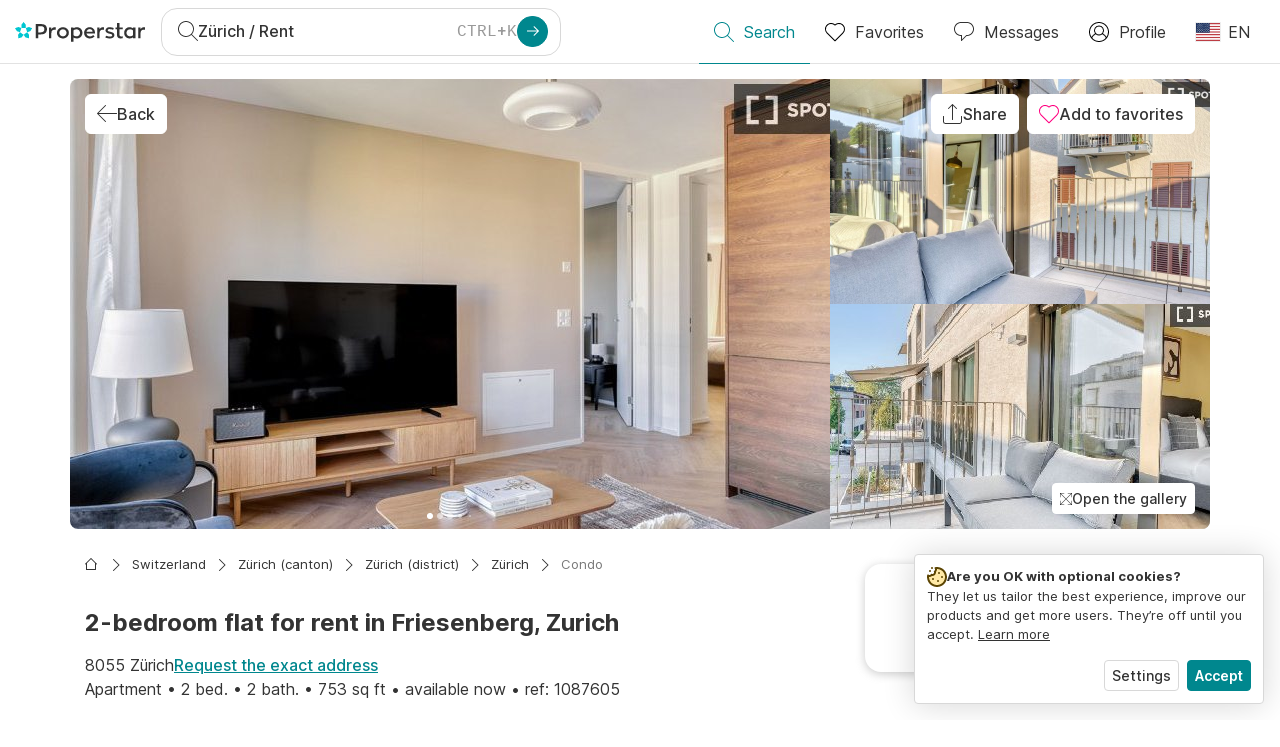

--- FILE ---
content_type: application/javascript
request_url: https://www.properstar.com/assets/containers-ListingPage.3cb504eabdd089be6c5e.chunk.js
body_size: 18834
content:
"use strict";(self.__LOADABLE_LOADED_CHUNKS__=self.__LOADABLE_LOADED_CHUNKS__||[]).push([[15965],{84917:function(e,t,a){a(86544),a(21057);var s=a(67294),i=a(94184),l=a.n(i),r=a(63236),n=a.n(r),o=a(46513),c=a(85893);function d(e,t,a){var s;return(t="symbol"==typeof(s=function(e,t){if("object"!=typeof e||!e)return e;var a=e[Symbol.toPrimitive];if(void 0!==a){var s=a.call(e,t||"default");if("object"!=typeof s)return s;throw new TypeError("@@toPrimitive must return a primitive value.")}return("string"===t?String:Number)(e)}(t,"string"))?s:String(s))in e?Object.defineProperty(e,t,{value:a,enumerable:!0,configurable:!0,writable:!0}):e[t]=a,e}function u(e){return Number(e.target.rawValue)||null}class g extends s.Component{constructor(e){super(e),d(this,"onNumberInputInit",(e=>this.setState({cleaveInstance:e}))),d(this,"onChange",(e=>{const{min:t,max:a,onChange:s}=this.props,i=u(e);let l=i;l&&(l=Math.max(Math.min(l,null!=a?a:Number.MAX_SAFE_INTEGER),null!=t?t:Number.MIN_SAFE_INTEGER)),l!==i&&this.state.cleaveInstance.setRawValue(l),s&&s(l)})),d(this,"onBlur",(e=>{const{onBlur:t}=this.props;t&&t(u(e))})),this.state={cleaveInstance:null}}componentDidUpdate(e){if(e.value!==this.props.value){Number(this.state.cleaveInstance.getRawValue())!==this.props.value&&this.state.cleaveInstance.setRawValue(this.props.value)}}render(){const{isInvalid:e,input:t,meta:a,options:s,min:i,max:r,onChange:d,onBlur:u,culture:g,invalid:m,...v}=this.props;return(0,c.jsx)(n(),{inputMode:"numeric",className:l()("form-control",{"is-invalid":e}),options:{numeral:!0,numeriaOnly:!0,numeralPositiveOnly:!0,numeralDecimalScale:0,delimiter:(0,o.hR)(g),numeralDecimalMark:(0,o.s1)(g),...s},...v,onInit:this.onNumberInputInit,onChange:this.onChange,onBlur:this.onBlur,onKeyPress:e=>{"Enter"===e.key&&this.onBlur(e)}})}}t.Z=g},53698:function(e,t,a){a(76265);var s=a(67294),i=a(45007),l=a(80533),r=a(41609),n=a.n(r),o=a(94184),c=a.n(o),d=a(31255),u=a(62180),g=a(84917),m=a(51699),v=a(44568),h=a(18077),p=a(19633),x=a(97297),j=a(26442),f=a(30696),y=a(63253),N=a(46513),Z=a(19886),M=a(97210),I=a(34352),b=a(85893);const C=[5,10,15,20,25],D="income",P="funds",L=e=>{let{listingGtmEventData:t,setMortgageLength:a,mortgageLength:s,isModified:l,mortgage:r}=e;const o=(0,i.I0)();return(0,b.jsxs)(b.Fragment,{children:[(0,b.jsx)(j.Z,{className:"small-title",id:"ItemDetails.Mortgage.Calculator.MortgageLength"}),(0,b.jsx)(p.Z,{className:"mortgage-length-bar",children:C.map((e=>{var i;const c=null===y.sG||void 0===y.sG?void 0:y.sG[e],d=null==r||null===(i=r.calculator)||void 0===i?void 0:i[c];if(!n()(d)){const i=(0,y.G1)({mortgage:r,mortgageLength:e});return(0,b.jsx)(m.Z,{className:s===e?"active":"",onClick:()=>{a(e),o(Z.trackMortgageCalcLengthChange({mortgage:{...i,isModified:l},listing:t}))},children:(0,b.jsx)(j.Z,{id:"ItemDetails.Mortgage.Calculator.MortgageLength.".concat(e)},e)},e)}return null}))})]})},T=e=>{let{calculator:t,status:a,statusTermSuffix:s,culture:i}=e;const l="".concat(null==t?void 0:t.currencyId," ").concat((0,N.uf)(t.monthlyFee,i)),r="".concat(null==t?void 0:t.currencyId," ").concat((0,N.uf)(t.potentialSavings,i));return(0,b.jsx)("div",{className:"mortgage-details",children:(0,b.jsxs)(p.Z,{children:[(0,b.jsxs)(m.Z,{children:[(0,b.jsx)(j.Z,{className:"small-title",id:"ItemDetails.Mortgage.Calculator.MonthlyFee"}),(0,b.jsx)(v.Z,{level:3,children:l})]}),(0,b.jsxs)(m.Z,{children:[(0,b.jsx)(j.Z,{className:"small-title",id:"ItemDetails.Mortgage.SaveUpTo"}),(0,b.jsx)(v.Z,{level:3,children:r})]}),(0,b.jsx)(m.Z,{children:(0,b.jsxs)("div",{className:"calc-result-block",children:[(0,b.jsx)(x.Z,{className:"mortgage-calc-icon ".concat(a),icon:"warning"===a||"error"===a?"warning-thin":"default-thin",small:!0}),(0,b.jsx)(j.Z,{className:"calc-result-text ".concat(a),id:"ItemDetails.Mortgage.Calculator.".concat(s)})]})})]})})},E=e=>{let{onClick:t,calculator:a,calculatorStatus:s,culture:i,loading:l}=e;return(0,b.jsxs)("div",{className:c()("calc-details-panel",{loading:l}),role:"button",tabIndex:0,onKeyPress:l?void 0:e=>{"Enter"===e.key&&t()},onClick:l?void 0:t,children:[l&&(0,b.jsx)(I.Z,{children:(0,b.jsx)(h.Z,{})}),(0,b.jsxs)("div",{className:"content",children:[(0,b.jsx)(T,{calculator:a,status:s.status,statusTermSuffix:s.statusTermSuffix,culture:i}),(0,b.jsx)(x.Z,{className:"arrow-right",icon:"arrow-right-thin",small:!0})]})]})},k=(e,t)=>{if(e<0||!e)return 0;return e>=t?t:e},R=e=>{let{url:t}=e;return(0,b.jsx)(u.ZP,{className:"know-more-button",type:u.qh.secondary,to:t,tag:f.Z,children:(0,b.jsx)(j.Z,{id:"ItemDetails.Mortgage.KnowMore"})})};t.Z=e=>{let{openMortgageCalcDetailedModal:t,setMortgageCalcModified:a,isMortgageCalcModified:r,openMortgageQuoteModal:n,mortgageCalcRequest:o,listingGtmEventData:c,setMortgageLength:m,mortgageLength:v,mortgage:h,culture:p}=e;const[x,f]=(0,s.useState)(!1),N=(0,y.G1)({mortgage:h,mortgageLength:v}),{grossAnnualIncome:I,interestRate:C,ownFunds:T}=N||{},A=(0,i.v9)((e=>d.sT.isLoading(e,Z.mortgageCalcRequest.type))),S=(0,i.v9)((e=>d.sT.hasError(e,Z.mortgageCalcRequest.type))),F=(0,i.v9)((e=>{const t=d.Bf.getFinancingPageEntryId(e);return d.XU.getUrlsByPageId(e,t,p)}));(0,s.useEffect)((()=>{S&&f(!0),A||S||f(!1)}),[A,S]);const q=(e=>{const{finmaLoanToPurchasePrice:t,finmaExpensesToIncome:a}=e;let s,i,l,r,n="success",o="Success";return t>90?(r=!0,o="Finma.LoanPriceWarning"):t>80&&(i=!0,o="Finma.LoanPriceWarning"),a>38?(l=!0,o="Finma.ExpensesIncomeWarning"):a>33.33&&(s=!0,o="Finma.ExpensesIncomeWarning"),l||r?n="error":(s||i)&&(n="warning"),{status:n,statusTermSuffix:o,isExpensesIncomeWarningEnabled:s,isLoanPriceWarningEnabled:i,isExpensesIncomeErrorEnabled:l,isLoanPriceErrorEnabled:r}})(N),w={...q,isModified:r,calculator:N,culture:p},B=1e7,[O,Q]=(0,s.useState)(!0),_=(0,i.I0)(),G={[P]:T,[D]:I},[V,U]=(0,s.useReducer)(((e,t)=>{const{type:a}=t;switch(a){case P:case D:{const s="".concat(a,"Changed");return{...e,[a]:t.value,[s]:!0}}case"pushData":{const a={...null!==t.funds&&!e.fundsChanged&&{funds:t.funds},...null!==t.income&&!e.incomeChanged&&{income:t.income}};return 0===Object.keys(a).length?e:{...e,...a}}default:return e}}),{[P]:G[P],fundsChanged:!1,[D]:G[D],incomeChanged:!1});(0,s.useEffect)((()=>{U({type:"pushData",...null!==T&&{[P]:T},...null!==I&&{[D]:I}})}),[T,I]);const W=function(e,t){let a=arguments.length>2&&void 0!==arguments[2]&&arguments[2],s=arguments.length>3&&void 0!==arguments[3]&&arguments[3];const i=e===D&&0===V[P]||e===P&&0===V[D];(t&&t!==G[e]&&t<=B&&!i||s)&&(e=>{var t,a;let{mortgageCalcRequest:s,listingGtmEventData:i,amountLimit:l,mortgage:r,income:n,funds:o,debounce:c,inputData:d=!1}=e;s({currencyId:null==r||null===(t=r.price)||void 0===t?void 0:t.currencyId,purchasePrice:null==r||null===(a=r.price)||void 0===a?void 0:a.value,listingId:null==i?void 0:i.id,provider:null==r?void 0:r.provider,grossAnnualIncome:k(n,l),ownFunds:k(o,l),debounce:c,inputData:d})})({[P]:V.fundsChanged&&V[P],[D]:V.incomeChanged&&V[D],[e]:t,listingGtmEventData:c,mortgageCalcRequest:o,amountLimit:B,mortgage:h,debounce:a,inputData:!0})},z=e=>t=>{a(!0),U({type:e,value:t||0}),W(e,t,!0)},H=x?(0,b.jsx)(u.ZP,{className:"retry-button",type:u.qh.secondary,loading:A,block:!0,onClick:()=>{W(D,V[D],!0,!0)},children:(0,b.jsx)(j.Z,{id:"ItemDetails.Mortgage.Calculator.Retry"})}):null,K=V[D]&&V[P]?null:(0,b.jsx)(j.Z,{id:"ItemDetails.Mortgage.Calculator.NotFilled"}),X=V[D]>B||V[P]>B?(0,b.jsx)(j.Z,{id:"ItemDetails.Mortgage.Calculator.MaxValueError"}):null,Y=K||X||H||(0,b.jsxs)(b.Fragment,{children:[(0,b.jsx)(E,{onClick:()=>t(w),calculator:N,calculatorStatus:q,culture:p,loading:A}),(0,b.jsx)(u.ZP,{type:u.qh.primary,disabled:A,block:!0,onClick:()=>{n(),_(Z.trackMortgageQuoteClick({listing:c,mortgage:{isModified:r,...N}}))},children:(0,b.jsx)(j.Z,{id:"ItemDetails.Mortgage.FreeQuoteRequest"})}),F&&(0,b.jsx)(R,{url:F})]}),$=e=>{return{name:e,value:V[e],onBlur:(t=e,e=>{S||W(t,e)}),onChange:z(e),culture:p};var t},J=(null==q?void 0:q.isExpensesIncomeErrorEnabled)||(null==q?void 0:q.isExpensesIncomeWarningEnabled)||!V[D]||V[D]>B,ee=(null==q?void 0:q.isLoanPriceErrorEnabled)||(null==q?void 0:q.isLoanPriceWarningEnabled)||!V[P]||V[P]>B;return(0,b.jsx)(l.h,{onEnter:()=>{O&&_(Z.trackMortgageCalcDisplay({listing:c,mortgage:N})),Q(!1)},children:(0,b.jsx)("div",{className:"mortgage-calc",children:(0,b.jsxs)("div",{className:"mortgage-calc-row",children:[(0,b.jsxs)("div",{className:"mortgage-calc-column",children:[(0,b.jsx)(j.Z,{className:"banner-label",id:"ItemDetails.Mortgage.Financing"}),(0,b.jsx)(j.Z,{className:"banner-title",id:"ItemDetails.Mortgage.Banner.Title"}),(0,b.jsx)(j.Z,{className:"banner-description",id:"ItemDetails.Mortgage.Banner.Description"}),F&&(0,b.jsx)(R,{url:F})]}),(0,b.jsx)("div",{className:"mortgage-calc-column",children:(0,b.jsxs)("div",{className:"mortgage-calc-container",children:[(0,b.jsx)(L,{listingGtmEventData:c,setMortgageLength:m,isModified:r,mortgageLength:v,mortgage:h}),C>0&&(0,b.jsxs)("div",{className:"mortgage-calc-form-row",children:[(0,b.jsx)("div",{className:"mortgage-calc-form-column",children:(0,b.jsx)(j.Z,{className:"small-title",id:"ItemDetails.Mortgage.Calculator.InterestRate"})}),(0,b.jsx)("div",{className:"mortgage-calc-form-column",children:(0,b.jsxs)("span",{children:[C,"%"]})})]}),V.income>=0&&(0,b.jsxs)("div",{className:"mortgage-calc-form-row",children:[(0,b.jsx)("div",{className:"mortgage-calc-form-column",children:(0,b.jsx)(j.Z,{className:"small-title",id:"ItemDetails.Mortgage.Calculator.AnnualIncome"})}),(0,b.jsxs)("div",{className:"mortgage-calc-form-column",children:[(0,b.jsx)("span",{className:"currency",children:null==N?void 0:N.currencyId}),(0,b.jsx)(M.Z,{component:g.Z,error:J,maxLength:11,min:0,autoComplete:"off",displayErrorMessage:!1,...$(D)})]})]}),V.funds>=0&&(0,b.jsxs)("div",{className:"mortgage-calc-form-row",children:[(0,b.jsx)("div",{className:"mortgage-calc-form-column",children:(0,b.jsx)(j.Z,{className:"small-title",id:"ItemDetails.Mortgage.Calculator.OwnFunds"})}),(0,b.jsxs)("div",{className:"mortgage-calc-form-column",children:[(0,b.jsx)("span",{className:"currency",children:null==N?void 0:N.currencyId}),(0,b.jsx)(M.Z,{component:g.Z,error:ee,maxLength:11,min:0,autoComplete:"off",displayErrorMessage:!1,...$(P)})]})]}),Y]})})]})})})}},76713:function(e,t,a){a(76265);var s=a(67294),i=a(80533),l=a(45007),r=a(44568),n=a(26442),o=a(97297),c=a(46513),d=a(19886),u=a(85893);const g=e=>{let{interests:t,amortization:a}=e;if(!t&&!a)return null;let s=null,i=null,l=0,r=0;const n=t+a;return t>0&&0===a?l=100:a>0&&0===t?r=100:a>0&&t>0&&(l=Math.round(t/n*100),r=100-l),l>=1&&(s=(0,u.jsx)("div",{className:"bar-part _interests",style:{width:"".concat(l,"%")}})),r>=1&&(i=(0,u.jsx)("div",{className:"bar-part _amortization",style:{width:"".concat(r,"%")}})),(0,u.jsxs)("div",{className:"mortgage-calc-bar",children:[s,i]})},m=e=>{let{currencyId:t,className:a,status:s,label:i,value:l,total:r}=e;const c=s?(e=>{let t="default-thin";return"success"!==e&&(t="warning-thin"),(0,u.jsx)(o.Z,{className:"mortgage-calc-icon ".concat(e),icon:t,small:!0})})(s):null,d=r&&t?"".concat(t," ").concat(l):l,g=r?"ItemDetails.Mortgage.Calculator.Total":i,m="".concat(a||"",r?" calc-line total":" calc-line");return(0,u.jsxs)("div",{className:m,children:[(0,u.jsx)("div",{className:"calc-line-label",children:(0,u.jsx)(n.Z,{id:g})}),(0,u.jsx)("div",{className:"calc-line-value",children:(0,u.jsxs)("span",{children:[d,c]})})]})};t.Z=e=>{let{listingGtmEventData:t,calculator:a,title:o,finmaParams:v,culture:h}=e;const{finmaLoanToPurchasePrice:p,finmaExpensesToIncome:x,isExpensesIncomeWarningEnabled:j,isLoanPriceWarningEnabled:f,isExpensesIncomeErrorEnabled:y,isLoanPriceErrorEnabled:N}=v||{},{monthlyAmortization:Z,monthlyInterest:M,totalFinancing:I,purchasePrice:b,mortgageLoan:C,currencyId:D,notaryFees:P,monthlyFee:L,totalCost:T,ownFunds:E,id:k}=a||{},R={purchasePrice:(0,c.uf)(b,h),notaryFees:(0,c.uf)(P,h),totalCost:(0,c.uf)(T,h),ownFunds:(0,c.uf)(E,h),mortgageLoan:(0,c.uf)(C,h),totalFinancing:(0,c.uf)(I,h),monthlyInterest:(0,c.uf)(M,h),monthlyAmortization:(0,c.uf)(Z,h),monthlyFee:(0,c.uf)(L,h)};let A="success",S="success";N?A="error":f&&(A="warning"),y?S="error":j&&(S="warning");const F=p>=0&&A||x>=0&&S,[q,w]=(0,s.useState)(!0),B=(0,l.I0)();return(0,u.jsx)(i.h,{onEnter:()=>{k&&q&&(B(d.trackMortgageCalcRequestedDisplay({listing:t,mortgage:a})),w(!1))},children:(0,u.jsxs)("div",{className:"mortgage-calc-detailed",children:[o&&(0,u.jsxs)(r.Z,{className:"calc-title",level:2,children:[(0,u.jsx)(n.Z,{id:o}),(0,u.jsx)(n.Z,{className:"calc-status",id:"ItemDetails.Mortgage.Quote.Status.Ongoing"})]}),(0,u.jsxs)("div",{className:"mortgage-total-row",children:[(0,u.jsx)("div",{className:"mortgage-total-column",children:(b>=0||P>=0)&&(0,u.jsxs)("div",{className:"calc-lines",children:[(0,u.jsx)(r.Z,{level:4,children:(0,u.jsx)(n.Z,{id:"ItemDetails.Mortgage.Calculator.TotalCost"})}),b>=0&&(0,u.jsx)(m,{label:"ItemDetails.Mortgage.Calculator.PurchasePrice",value:null==R?void 0:R.purchasePrice}),P>=0&&(0,u.jsx)(m,{label:"ItemDetails.Mortgage.Calculator.NotaryFees",value:null==R?void 0:R.notaryFees}),T>=0&&(0,u.jsx)(m,{value:null==R?void 0:R.totalCost,currencyId:D,total:!0}),P>=0&&(null==a?void 0:a.notaryFeesRate)>0&&(0,u.jsx)(n.Z,{className:"small-title",id:"ItemDetails.Mortgage.NotaryFeesDisclaimer",values:{rate:null==a?void 0:a.notaryFeesRate}})]})}),(0,u.jsx)("div",{className:"mortgage-total-column",children:(E>=0||C>=0)&&(0,u.jsxs)("div",{className:"calc-lines",children:[(0,u.jsx)(r.Z,{level:4,children:(0,u.jsx)(n.Z,{id:"ItemDetails.Mortgage.Calculator.TotalFinancing"})}),E>=0&&(0,u.jsx)(m,{label:"ItemDetails.Mortgage.Calculator.OwnFunds",value:null==R?void 0:R.ownFunds}),C>=0&&(0,u.jsx)(m,{label:"ItemDetails.Mortgage.Calculator.MorgageLoan",value:null==R?void 0:R.mortgageLoan}),I>=0&&(0,u.jsx)(m,{value:null==R?void 0:R.totalFinancing,currencyId:D,total:!0})]})})]}),F&&(0,u.jsxs)("div",{className:"calc-lines",children:[(0,u.jsx)(r.Z,{level:4,children:(0,u.jsx)(n.Z,{id:"ItemDetails.Mortgage.Calculator.Finma.Guidelines"})}),p>=0&&A&&(0,u.jsx)(m,{label:"ItemDetails.Mortgage.Calculator.Finma.LoanPrice",value:"".concat(p.toFixed(2),"%"),status:A}),x>=0&&S&&(0,u.jsx)(m,{label:"ItemDetails.Mortgage.Calculator.Finma.ExpensesIncome",value:"".concat(x.toFixed(2),"%"),status:S})]}),(M>=0||Z>=0)&&(0,u.jsxs)("div",{className:"calc-lines",children:[(0,u.jsx)(r.Z,{level:4,children:(0,u.jsx)(n.Z,{id:"ItemDetails.Mortgage.Calculator.MonthlyCharges"})}),(0,u.jsx)(g,{interests:M,amortization:Z}),M>=0&&(0,u.jsx)(m,{className:"mortgage-interests",label:"ItemDetails.Mortgage.Calculator.Interests",value:null==R?void 0:R.monthlyInterest}),Z>=0&&(0,u.jsx)(m,{className:"mortgage-amortization",label:"ItemDetails.Mortgage.Calculator.Amortization",value:null==R?void 0:R.monthlyAmortization}),L>=0&&(0,u.jsx)(m,{value:null==R?void 0:R.monthlyFee,currencyId:D,total:!0})]})]})})}},34320:function(e,t,a){var s=a(67294),i=a(45007),l=a(76713),r=a(4498),n=a(26442),o=a(97800),c=a(31255),d=a(19886),u=a(85893);t.Z=e=>{let{closeMortgageCalcDetailedModal:t,listingGtmEventData:a}=e;const g=(0,i.v9)((e=>c.$S.isOpen(e,o.AK))),m=(0,i.v9)((e=>c.$S.getParams(e,o.AK))),v=(0,u.jsx)(n.Z,{id:"ItemDetails.Mortgage.Calculator.Details"}),{isExpensesIncomeWarningEnabled:h,isLoanPriceWarningEnabled:p,isExpensesIncomeErrorEnabled:x,isLoanPriceErrorEnabled:j,isModified:f,calculator:y,culture:N}=m||{},Z={finmaLoanToPurchasePrice:null==y?void 0:y.finmaLoanToPurchasePrice,finmaExpensesToIncome:null==y?void 0:y.finmaExpensesToIncome,isExpensesIncomeWarningEnabled:h,isLoanPriceWarningEnabled:p,isExpensesIncomeErrorEnabled:x,isLoanPriceErrorEnabled:j},M=(0,i.I0)();return(0,s.useEffect)((()=>{g&&M(d.trackMortgageCalcDetailedModalDisplay({listing:a,mortgage:{...y,isModified:f}}))}),[g]),(0,u.jsx)(r.Z,{closeModal:t,className:"mortgage-calc-detailed-modal",isOpen:g,title:v,children:(0,u.jsx)(l.Z,{finmaParams:Z,calculator:y,culture:N})})}},80464:function(e,t,a){a.d(t,{Z:function(){return x}});a(67602),a(70928),a(76265);var s=a(67294),i=a(45007),l=a(62180),r=a(44568),n=a(68141),o=a(97297),c=a(26442),d=a(30696),u=a(63253),g=a(46513),m=a(31255),v=a(19886),h=a.p+"assets/98cb78dd5e86afc8991a.svg",p=a(85893);var x=e=>{var t,a;let{listingGtmEventData:x,mortgage:j,culture:f}=e;const y=null==j||null===(t=j.quote)||void 0===t?void 0:t.id,N=y?null==j?void 0:j.quote:(0,u.G1)({mortgage:j,mortgageLength:10}),Z=(0,i.v9)((e=>m.sT.isLoading(e,v.getMortgageQuotesRequest.type))),M=(0,i.v9)((e=>m.sT.isLoading(e,v.mortgageCalcRequest.type))),I=(0,i.I0)(),[b,C]=(0,s.useState)();(0,s.useEffect)((()=>{null!=b&&b.monthlyFee||null!=b&&b.interestRate||null===(null==N?void 0:N.monthlyFee)||null===(null==N?void 0:N.interestRate)||C(N)}),[null==N?void 0:N.monthlyFee,null==N?void 0:N.interestRate]),(0,s.useEffect)((()=>{y&&C(N)}),[y]),(0,s.useEffect)((()=>{null!=b&&b.currencyId&&null!=b&&b.interestType&&I(v.trackMortgageCtaDisplay({listing:x,quoteId:null==b?void 0:b.id,mortgage:b}))}),[null==b?void 0:b.currencyId,null==b?void 0:b.interestType]);const D=Z||M;if(!(D||null!=b&&b.monthlyFee||null!=b&&b.interestRate||y))return null;const P=null===(a=Object.entries(u.sG))||void 0===a?void 0:a.find((e=>{let[,t]=e;return t===(null==N?void 0:N.interestType)})),L=y?null==P?void 0:P[0]:10,T=y?"ItemDetails.Mortgage.CTA.Requested.Title":"ItemDetails.Mortgage.CTA.Title",E=y?"ItemDetails.Mortgage.CTA.Requested.Button":"ItemDetails.Mortgage.CTA.Button",k=y?(0,p.jsx)(o.Z,{className:"mortgage-calc-icon success",icon:"default-thin",small:!0}):(0,p.jsx)(n.Z,{className:"mortgage-donut-chart",url:h,alt:"mortgage-donut-chart"});return(0,p.jsxs)("div",{className:"mortgage-cta-block",children:[(0,p.jsx)("div",{className:"cta-icon",children:D?(0,p.jsx)("div",{className:"circle"}):k}),(0,p.jsxs)("div",{className:"cta-description",children:[(0,p.jsxs)("div",{children:[(0,p.jsx)(r.Z,{level:4,children:D?(0,p.jsx)("div",{className:"placeholder"}):(0,p.jsx)(c.Z,{id:T,values:{price:"".concat((0,g.uf)(null==b?void 0:b.monthlyFee,f)),currency:null==b?void 0:b.currencyId}})}),D?(0,p.jsx)("div",{className:"placeholder"}):(0,p.jsx)(c.Z,{className:"tax-rate",id:"ItemDetails.Mortgage.CTA.TenYearTaxRate",values:{rate:null==b?void 0:b.interestRate,years:L}})]}),!D&&(0,p.jsx)(d.Z,{to:"#mortgage-calc",children:(0,p.jsx)(l.ZP,{className:"cta-button",type:l.qh.secondary,size:l.Ph.sm,onClick:()=>{I(null==v?void 0:v.trackMortgageCtaClick({listing:x,quoteId:null==b?void 0:b.id,mortgage:b}))},children:(0,p.jsx)(c.Z,{id:E})})})]})]})}},22783:function(e,t,a){a.d(t,{j:function(){return b},Z:function(){return C}});a(28436),a(76265);var s=a(67294),i=a(87536),l=a(45007),r=a(53330),n=a(54347),o=a(21442),c=a(62180),d=a(57340),u=a(4498),g=a(68141),m=a(97297),v=a(26442),h=a(63253),p=a(31255),x=a(97800),j=a(19886),f=a(3161),y=a(30102),N=a(85580),Z=a(69062),M=a.p+"assets/09a378f3958790721448.svg",I=a(85893);const b=e=>{let{provider:t}=e;const[a,i]=(0,s.useState)(!1),l=()=>i(!a);return(0,I.jsxs)(I.Fragment,{children:[(0,I.jsx)(m.Z,{className:"mortgage-popover-icon",id:"mortgage-popover-quote",icon:"info-thin",onClick:l}),(0,I.jsx)(r.Z,{className:"mortgage-popover",target:"mortgage-popover-quote",placement:"top",isOpen:a,toggle:l,children:(0,I.jsx)(n.Z,{children:(0,I.jsx)(v.Z,{id:"ItemDetails.Mortgage.Quote.Tooltip",values:{provider:t}})})})]})};var C=e=>{let{closeMortgageQuoteModal:t,mortgage:a,isMortgageCalcModified:s,listingGtmEventData:r,mortgageLength:n,buttonMessage:m="SearchResults.Item.Actions.OneClickContact"}=e;const C=(0,l.I0)(),D=(0,y.V)(),P=(0,l.v9)(p._R.getDetails),L=(0,l.v9)((e=>p.$S.isOpen(e,x.ZY))),{provider:T}=a||{},{register:E,handleSubmit:k,control:R,setValue:A,formState:{errors:S,isSubmitting:F}}=(0,i.cI)({mode:"onBlur",reValidateMode:"onChange",defaultValues:{fullName:null==P?void 0:P.fullName,phone:null==P?void 0:P.phone,email:null==P?void 0:P.email}});return(0,I.jsxs)(I.Fragment,{children:[(0,I.jsxs)(u.Z,{className:"mortgage-quote-modal",titleTerm:"ItemDetails.Mortgage.FreeQuoteRequest",isOpen:L,closeModal:t,children:[(0,I.jsx)(v.Z,{id:"ItemDetails.Mortgage.Quote.Description"}),(0,I.jsxs)("div",{className:"mortgage-banner",children:[(0,I.jsx)(g.Z,{url:M,className:"mortgage-logo"}),(0,I.jsx)(v.Z,{className:"mortgage-banner-text",id:"ItemDetails.Mortgage.Quote.Banner",values:{provider:T}}),(0,I.jsx)(b,{provider:T})]}),(0,I.jsxs)("div",{className:"contact-form mortgage-quote-form",children:[(0,I.jsxs)(o.Z,{onSubmit:k((async e=>{const i=(0,h.G1)({mortgageLength:n,mortgage:a}),l=(0,h.G1)({rawValues:!0,mortgageLength:n,mortgage:a});await D(j.mortgageQuoteRequest({listing:r,mortgageRaw:{...l,isModified:s},mortgage:{...i,isModified:s},data:{fullName:e.fullName,email:e.email,phone:e.phone}})),t(),C((0,f.YH)({name:x.lv}))})),children:[(0,I.jsx)(Z.Z,{errors:S,isSubmitting:F,onBlurTrim:e=>{A(e.target.name,e.target.value.trim(),{shouldValidate:!0})},register:E,control:R,contactFormLabelTerm:null}),(0,I.jsx)(c.ZP,{type:c.qh.primary,size:c.Ph.md,disabled:F,loading:F,block:!0,children:(0,I.jsx)(v.Z,{id:m})})]}),(0,I.jsx)(N.Z,{submitLabel:m})]})]}),(0,I.jsx)(d.Z,{title:"ItemDetails.Mortgage.FreeQuoteRequest",description:"ItemDetails.Mortgage.Quote.Success",fullscreenOnMobile:!0})]})}},36744:function(e,t,a){a(28436);var s=a(67294),i=a(87536),l=a(45007),r=a(53637),n=a(21442),o=a(94030),c=a(36416),d=a(31255),u=a(62180),g=a(44568),m=a(68141),v=a(98995),h=a(26442),p=a(30102),x=a(87068),j=a(97800),f=a(24868),y=a(69062),N=a(85893);t.Z=e=>{let{listing:t,term:a}=e;const Z=(0,p.V)(),M=(0,l.v9)(d.TR.getCurrentCulture),I=(0,l.v9)(d._R.getDetails),{isOpen:b,hide:C,params:D}=(0,f.X)(j.T_),P=(0,x.Ew)(M),L=(0,s.useRef)();L.current||(L.current=Math.floor(Date.now()/1e3));const{register:T,handleSubmit:E,control:k,setValue:R,formState:{errors:A,isSubmitting:S}}=(0,i.cI)({mode:"onBlur",reValidateMode:"onChange",defaultValues:{fullName:null==I?void 0:I.fullName,phone:null==I?void 0:I.phone,email:null==I?void 0:I.email}});(0,s.useEffect)((()=>{C()}),[]);const F=null==D?void 0:D.rentalDepositInsuranceProvider,q=F===x.Lk.FIRST_CAUTION?"FirstCaution.ListingBanner.Button.V2":"".concat(F,".Calculator.LeadrequestForm");return(0,N.jsx)(v.Z,{isOpen:b,contentLabel:"Modal",overlayClassName:"fc-lead-overlay",className:"fc-lead-content",closeModal:C,children:(0,N.jsxs)(r.Z,{className:"fc-lead-container",children:[(0,N.jsx)(m.Z,{url:o,alt:"firstcaution-logo",className:"fc-logo"}),(0,N.jsx)("p",{children:(0,N.jsx)(h.Z,{id:"FirstCaution.Lead.Description.V2"})}),(0,N.jsx)(g.Z,{level:3,children:(0,N.jsx)(h.Z,{id:"FirstCaution.Lead.Description.List"})}),(0,N.jsxs)("div",{className:"fc-lead-list",children:[(0,N.jsxs)("div",{className:"fc-lead-list-item",children:[(0,N.jsx)("div",{className:"fc-lead-list-number",children:"1"}),(0,N.jsxs)("div",{className:"fc-lead-list-text",children:[(0,N.jsx)("div",{className:"list-title",children:(0,N.jsx)(h.Z,{id:"FirstCaution.Lead.Description.List.One.Title"})}),(0,N.jsx)("div",{className:"list-subtitle",children:(0,N.jsx)(h.Z,{id:"FirstCaution.Lead.Description.List.One.Subtitle"})})]})]}),(0,N.jsxs)("div",{className:"fc-lead-list-item",children:[(0,N.jsx)("div",{className:"fc-lead-list-number",children:"2"}),(0,N.jsxs)("div",{className:"fc-lead-list-text",children:[(0,N.jsx)("div",{className:"list-title",children:(0,N.jsx)(h.Z,{id:"FirstCaution.Lead.Description.List.Two.Title"})}),(0,N.jsx)("div",{className:"list-subtitle",children:(0,N.jsx)(h.Z,{id:"FirstCaution.Lead.Description.List.Two.Subtitle"})})]})]}),(0,N.jsxs)("div",{className:"fc-lead-list-item",children:[(0,N.jsx)("div",{className:"fc-lead-list-number",children:"3"}),(0,N.jsx)("div",{className:"fc-lead-list-text",children:(0,N.jsx)("div",{className:"list-title",children:(0,N.jsx)(h.Z,{id:"FirstCaution.Lead.Description.List.Three"})})})]})]}),(0,N.jsxs)(n.Z,{onSubmit:E((async e=>{t.id&&t.originalId&&(await Z(c.n7({fullName:null==e?void 0:e.fullName,phone:null==e?void 0:e.phone,email:null==e?void 0:e.email,listing:t,formTimestamp:L.current,rentalDepositInsuranceProvider:F})),window.open(P,"_blank"),C())})),className:"fc-lead-form contact-form",children:[(0,N.jsx)(y.Z,{errors:A,isSubmitting:S,displayName:!0,register:T,displayEmail:!0,displayPhone:!0,onBlurTrim:e=>{R(e.target.name,e.target.value.trim(),{shouldValidate:!0})},control:k,term:a}),(0,N.jsx)(u.ZP,{type:u.qh.primary,size:u.Ph.lg,block:!0,disabled:S,loading:S,children:(0,N.jsx)(h.Z,{id:q})})]})]})})}},58118:function(e,t,a){a(67602),a(70928),a(41792),a(31107);var s=a(84589),i=a(85893);t.Z=e=>{let{areas:t,unit:a,locale:l}=e;if(null==t||!t.length)return null;const r=t.reduce(((e,t,r)=>{if(!t.items)return e;const n=t.items.map(((e,n)=>{var o,c,d,u;const g=(0,s.Hy)([null==e||null===(o=e.floor)||void 0===o?void 0:o.name,null==e||null===(c=e.orientation)||void 0===c?void 0:c.name,null==e||null===(d=e.flooring)||void 0===d?void 0:d.name]),m=e.comments.find((e=>e.language===l))||e.comments[0];return(0,i.jsx)("div",{className:"area",children:(0,i.jsxs)("div",{className:"details-inner",children:[(null==t||null===(u=t.type)||void 0===u?void 0:u.name)&&(0,i.jsxs)("p",{className:"introduction",children:[(0,i.jsxs)("span",{children:[t.type.name,e.area&&", ".concat(e.area," ").concat(a)]}),(0,i.jsxs)("span",{children:["x",t.number]})]}),(0,i.jsx)("p",{children:g}),(0,i.jsx)("p",{className:"comment",children:m.text})]})},"areaDetails-".concat(r,"-").concat(n))}));return[].concat(e,n)}),[]);return r.length?(0,i.jsx)("div",{className:"area-details",children:r}):null}},2995:function(e,t,a){var s=a(62180),i=a(97297),l=a(26442),r=a(1563),n=a(37110),o=a(70882),c=a(46513),d=a(14395),u=a(85893);t.Z=e=>{let{account:t,listing:a,agent:g,vendorBlock:m}=e;const{culture:v}=(0,d.$c)(),h=g&&(null==a?void 0:a.showContact)&&(0,o.EB)(g)||(0,c.Py)(t,v)||{id:"Settings.Profile.Dropdown.Agent"};return(0,u.jsxs)(u.Fragment,{children:[m,(0,u.jsxs)("div",{className:"pane2-text-container",children:[(0,u.jsxs)("div",{className:"pane2-text",children:[(0,u.jsx)(i.Z,{icon:"calendar",className:"pane2-icon"}),(0,u.jsx)(l.Z,{id:"ItemDetails.Agent.RequestTour.Pane"})]}),(0,u.jsxs)("div",{className:"pane2-text",children:[(0,u.jsx)(i.Z,{icon:"icon-chat",className:"pane2-icon"}),(0,u.jsx)(l.Z,{id:"ItemDetails.Agent.Contact.Pane",values:{agentName:h}})]})]}),(0,u.jsxs)("div",{className:"pane2-lead-buttons",children:[(0,u.jsx)(r.Z,{leadType:n.y.Tour,listingId:a.id,id:"tour-leadrequest-button-pane2","data-gtm-click":"".concat(n.y.Tour,"-request"),className:"leadrequest-button-pane2",type:s.qh.primary,size:s.Ph.lg,block:!0,children:(0,u.jsx)(l.Z,{id:"ItemDetails.Agent.RequestTour"})}),(0,u.jsx)(r.Z,{leadType:n.y.Lead,listingId:a.id,id:"leadrequest-button-pane","data-gtm-click":"".concat(n.y.Lead,"-request"),className:"leadrequest-button-pane2",type:s.qh.secondary,size:s.Ph.md,block:!0,children:(0,u.jsx)(l.Z,{id:"ItemDetails.Agent.ContactAgent"})})]})]})}},22691:function(e,t,a){var s=a(86544),i=a.n(s),l=a(67602),r=a.n(l),n=a(53476),o=a.n(n),c=a(70928),d=a.n(c),u=a(28244),g=a.n(u),m=a(76265),v=a.n(m),h=a(41609),p=a.n(h),x=a(67294),j=a(80533),f=a(58657),y=a(42194),N=a(87361),Z=a(62180),M=a(97297),I=a(26442),b=a(53698),C=a(76713),D=a(34320),P=a(80464),L=a(13441),T=a(1563),E=a(22783),k=a(36744),R=a(58118),A=a(2995),S=a(27908),F=a(6166),q=a(35013),w=a(81745),B=a(97911),O=a(57122),Q=a(42884),_=a(52203),G=a(63975),V=a(6940),U=a(57944),W=a(51855),z=a(72123),H=a(55302),K=a(14494),X=a(12534),Y=a(67380),$=a(37110),J=a(2013),ee=a(70882),te=a(30006),ae=a(87068),se=a(95967),ie=a(20751),le=a(66907),re=a(90217),ne=a(12636),oe=a(14395),ce=a(69415),de=a(85893);const ue=(0,f.ZP)({resolved:{},chunkName(){return"containers-ListingDatesBlock"},isReady(e){const t=this.resolve(e);return!0===this.resolved[t]&&!!a.m[t]},importAsync:()=>Promise.all([a.e(55852),a.e(48790)]).then(a.bind(a,74299)),requireAsync(e){const t=this.resolve(e);return this.resolved[t]=!1,this.importAsync(e).then((e=>(this.resolved[t]=!0,e)))},requireSync(e){const t=this.resolve(e);return a(t)},resolve(){return 74299}},{ssr:!1}),ge=(0,f.ZP)({resolved:{},chunkName(){return"components-listing-FirstCautionCalculator"},isReady(e){const t=this.resolve(e);return!0===this.resolved[t]&&!!a.m[t]},importAsync:()=>Promise.all([a.e(55852),a.e(30949),a.e(7834)]).then(a.bind(a,9457)),requireAsync(e){const t=this.resolve(e);return this.resolved[t]=!1,this.importAsync(e).then((e=>(this.resolved[t]=!0,e)))},requireSync(e){const t=this.resolve(e);return a(t)},resolve(){return 9457}},{ssr:!1}),me=w.X[ie.gB.PropertyListing],ve=[te.iK.medias,te.iK.pictures,te.iK.floorPlans],he=e=>{var t,a,s,i,l,r,n,o;let{showMortgageModules:c,isMortgageModulesEnabled:d,listing:u,place:g,listingPlace:m,listingPlaceAncestor:v,account:h,returnUrl:f,locale:ie,params:he,fullscreenAwfulSideEffect:pe,doContact:xe,breadcrumbs:je,isDesktop:fe,isTablet:ye,isMobile:Ne,agent:Ze={},vendorsBlock:Me,agentUrl:Ie,trackMlsClick:be,trackOpenGallery:Ce,trackVirtualTour:De,trackVirtualTourMedia:Pe,categoryPolicy:Le,isBot:Te,gtmEventData:Ee,openMortgageCalcDetailedModal:ke,openMortgageQuoteModal:Re,closeMortgageCalcDetailedModal:Ae,closeMortgageQuoteModal:Se,isMortgageCalcModified:Fe,setMortgageCalcModified:qe,mortgageCalcRequest:we,setMortgageLength:Be,mortgageLength:Oe,mortgageRate:Qe,mortgageProvider:_e,mortgageCalc:Ge,mortgagePriceByProvider:Ve,mortgageQuote:Ue,rentalDepositInsuranceProvider:We,displayRentalInsuranceProvider:ze,rentalDepositInsuranceOfferStatus:He,route:Ke}=e;const{id:Xe,location:Ye,resources:$e,descriptionFull:Je,mls:et,originalUrl:tt,ratings:at,energyCostsPerYear:st,contactUsers:it}=u,{term:lt,complexTerm:rt,unitSystem:nt,culture:ot}=(0,oe.$c)(),ct=(0,te.WZ)(u),dt=(0,te.hV)(u),ut=(0,J.b)(u),[gt,mt]=(0,x.useState)(!1),[vt,ht]=(0,x.useState)(!1),pt=(0,L.y)("PS_FLAG_DISPLAY_PRICE_CHANGES",!0),xt=null!=dt&&dt.length?(0,de.jsxs)(de.Fragment,{children:[(0,de.jsx)(B.Z,{data:dt.filter((e=>!e.generatedByAi)),propertyList:!1,withSorting:!0}),dt.some((e=>e.generatedByAi))?(0,de.jsx)(N.Z,{open:()=>ht(!0),sectionNameTermId:"Listing.Details.AICaption.Amenities"}):null,(0,de.jsx)(B.Z,{data:dt.filter((e=>e.generatedByAi)),propertyList:!1,className:"purple-highlight",withSorting:!0})]}):null,jt=(0,te.fg)({listing:u,term:lt,complexTerm:rt}),ft=jt&&jt.length?(0,de.jsx)(B.Z,{data:jt,propertyList:!0}):null,yt=null==$e||null===(t=$e.medias)||void 0===t||null===(t=t.items)||void 0===t?void 0:t.filter((e=>!z.Z.canPlay(e.url))),Nt=null!=yt&&yt.length?(0,de.jsx)(U.Z,{medias:yt,onVTClick:Pe}):null,Zt=at?(0,de.jsx)(G.Z,{energyCostsPerYear:st,ratings:at,term:lt}):null,Mt=null==$e?void 0:$e.documents,It=null!=Mt&&null!==(a=Mt.items)&&void 0!==a&&a.length?(0,de.jsx)(_.Z,{documents:Mt}):null,bt={interestRates:Qe,provider:_e,calculator:Ge,price:Ve,quote:Ue},Ct=d?(0,de.jsx)(P.Z,{listingGtmEventData:Ee,culture:ot,mortgage:bt}):null,Dt=!c||null!=bt&&null!==(s=bt.quote)&&void 0!==s&&s.id?null:(0,de.jsx)(b.Z,{openMortgageCalcDetailedModal:ke,setMortgageCalcModified:qe,isMortgageCalcModified:Fe,openMortgageQuoteModal:Re,mortgageCalcRequest:we,setMortgageLength:Be,listingGtmEventData:Ee,mortgageLength:Oe,culture:ot,mortgage:bt}),Pt=d&&null!=bt&&null!==(i=bt.quote)&&void 0!==i&&i.id?(0,de.jsx)(C.Z,{title:"ItemDetails.Mortgage.Financing",calculator:null==bt?void 0:bt.quote,listingGtmEventData:Ee}):null,Lt={listingGtmEventData:Ee,closeMortgageCalcDetailedModal:Ae},Tt={listingGtmEventData:Ee,closeMortgageQuoteModal:Se,isMortgageCalcModified:Fe,mortgageLength:Oe,mortgage:bt},Et=h?(0,de.jsx)(S.Z,{listing:u,account:h,locale:ie,params:he,doContact:xe,isDesktop:fe,extendedCategory:Le.extendedListingLayout}):null,kt=Le.displayAgentBlock?(0,de.jsx)(S.Z,{agent:Ze,locale:ie,agentUrl:Ie,listing:u,isMobile:Ne,isTablet:ye,isDesktop:fe,extendedCategory:Le.extendedListingLayout}):null,Rt=null==it?void 0:it.find((e=>"VisitContact"===e.type)),At=Le.displayAgentBlock&&Rt?(0,de.jsx)(q.Z,{contact:Rt,locale:ie}):null,St=(0,te.Wn)({mls:et,term:lt}),Ft=St&&St.length?(0,de.jsx)(O.Z,{MLSList:St,originalUrl:tt,onUrlClick:be}):null,qt=null==u?void 0:u.price,{original:wt}=(0,te.zO)({price:qt,term:lt}),Bt=ze&&We===ae.Lk.FIRST_CAUTION,Ot=He===ae.RN.AVAILABLE,Qt=ze&&We&&Ot,_t=Bt?(0,de.jsx)(ge,{rentalDepositInsuranceOfferStatus:He,currentCulture:ot,price:wt,listing:u,term:lt}):null;let Gt;if(Ye){var Vt;const{detailedAddress:e}=(0,te.ty)(Ye),t=[m,null==Ye||null===(Vt=Ye.country)||void 0===Vt?void 0:Vt.name].filter(Boolean).join(", "),a=(0,te.te)(u);Gt=e||t||ct?(0,de.jsxs)("div",{className:"listingdetails-location",children:[!Te&&(0,de.jsx)(H.Z,{listing:u,returnUrl:f,listingPlace:g,listingPlaceAncestor:v}),ut[$.y.ListingAddress]?(0,de.jsxs)("div",{className:"location-request",children:[(0,de.jsxs)("div",{children:[(0,de.jsx)(M.Z,{icon:"map",className:"icon"}),(0,de.jsx)("h4",{className:"location-request-address",children:t}),(0,de.jsx)("div",{className:"listingdetails-location-request-text",children:(0,de.jsx)(I.Z,{id:"ItemDetails.RequestAddressText"})})]}),(0,de.jsx)(T.Z,{leadType:$.y.ListingAddress,listingId:Xe,className:"location-request-button",type:Z.qh.info,size:Z.Ph.md,children:(0,de.jsx)(I.Z,{id:"ItemDetails.RequestAddress"})})]}):(0,de.jsxs)("div",{className:"location-address",children:[(0,de.jsx)(M.Z,{icon:"map"}),(0,de.jsx)("div",{children:(0,de.jsx)("h4",{className:"location-address-inner",children:e&&t?[e,t].join(", "):e||t})})]}),(null==ct?void 0:ct.length)>0?(0,de.jsx)(Q.Z,{title:lt("Listing.Details.Proximities.Title"),headingLevel:3,component:(0,de.jsxs)(de.Fragment,{children:[(0,de.jsx)(B.Z,{data:ct.filter((e=>!e.generatedByAi)),propertyList:!1,withSorting:!0}),ct.some((e=>e.generatedByAi))?(0,de.jsx)(N.Z,{sectionNameTermId:"Listing.Details.AICaption.Proximities",open:()=>ht(!0)}):null,(0,de.jsx)(B.Z,{data:ct.filter((e=>e.generatedByAi)),propertyList:!1,className:"purple-highlight",withSorting:!0})]}),className:"proximities-section"}):null,(null==a?void 0:a.length)>0?(0,de.jsx)(Q.Z,{title:lt("Listing.Details.Views.Title"),headingLevel:3,component:(0,de.jsxs)(de.Fragment,{children:[(0,de.jsx)(B.Z,{data:a.filter((e=>!e.generatedByAi)),propertyList:!1,withSorting:!0}),a.some((e=>e.generatedByAi))?(0,de.jsx)(N.Z,{open:()=>ht(!0),sectionNameTermId:"Listing.Details.AICaption.Views"}):null,(0,de.jsx)(B.Z,{data:a.filter((e=>e.generatedByAi)),propertyList:!1,className:"purple-highlight",withSorting:!0})]}),className:"views-section"}):null]}):null}const Ut=(0,te.w0)({listing:u,term:lt,unitSystem:nt});let Wt;if(!p()(Ut)){var zt,Ht;const{spaces:e,surfaces:t,areas:a}=Ut,s=lt("Campaign.Surface.Unit.".concat(null!==(zt=null==u||null===(Ht=u.area)||void 0===Ht||null===(Ht=Ht.unit)||void 0===Ht?void 0:Ht.id)&&void 0!==zt?zt:"SquareMeter"));Wt=(0,de.jsxs)("div",{className:"areas",children:[e&&(0,de.jsx)(B.Z,{data:e,propertyList:!0,title:lt("ItemDetails.Areas.Spaces")}),a&&(0,de.jsx)(R.Z,{areas:a,unit:s,locale:ie}),t&&(0,de.jsx)(B.Z,{propertyList:!0,data:t,title:lt("ItemDetails.Areas.Surfaces")})]})}const Kt=(null==u||null===(l=u.auction)||void 0===l?void 0:l.value)&&(null==u||null===(r=u.auction)||void 0===r?void 0:r.date),Xt=null==u||null===(n=u.openHouse)||void 0===n?void 0:n.length,Yt=Kt||Xt?(0,de.jsx)(ue,{listing:u}):null;return(0,de.jsxs)("div",{className:"itemdetails",children:[(0,de.jsx)(j.h,{onPositionChange:e=>{let{currentPosition:t}=e;mt(t===j.h.above)},children:(0,de.jsxs)("div",{className:"gallery-wrapper",children:[(0,de.jsx)(F.Z,{listing:u,isSticky:gt}),(0,de.jsx)(X.ZP,{resources:$e,imageQuery:ce.IQ,sideImageQuery:ce.lM,fullscreenAwfulSideEffect:pe,isDesktop:fe,isTablet:ye,isMobile:Ne,allowFullscreen:!0,enableGrid:!0,enableBullets:!0,onFullScreen:Ce,onVTLoad:De,resourcesTypes:ve,lazy:!1})]})}),(0,de.jsxs)("div",{className:"itemdetails-content pane-container",children:[(0,de.jsxs)("div",{className:"itemdetails-list pane1",children:[(0,de.jsx)(y.Z,{className:"breadcrumb-container",items:je,isListing:!0}),(0,de.jsx)(V.Z,{listing:u,listingPlace:m,params:he,displayPriceChange:pt}),Qt&&(0,de.jsx)(W.Z,{rentalDepositInsuranceProvider:We,currentCulture:ot,price:wt,isMobile:Ne}),(0,de.jsx)(Q.Z,{className:"mortgage-cta",component:Ct}),Je&&(0,de.jsx)(w.Z,{fieldNames:me.description,listingId:u.id,descriptionData:Je}),(0,de.jsx)(K.Z,{route:Ke,listing:u}),(0,de.jsx)(Q.Z,{title:lt("ItemDetails.Areas.Title"),component:Wt}),(0,de.jsx)(Q.Z,{title:lt("Mobile.Facilities.Title"),component:xt,className:"amenities-section"}),(0,de.jsx)(Q.Z,{title:lt("ItemDetails.Location.Title"),component:Gt}),(0,de.jsx)(Q.Z,{title:lt("ItemDetails.InspectionAndAuction.Title"),component:Yt}),(0,de.jsx)(Q.Z,{title:lt("ItemDetails.Construction.Title"),component:ft,className:"construction-section"}),(0,de.jsx)(Q.Z,{title:lt("ItemDetails.Energy.Title"),component:Zt}),(0,de.jsx)(Q.Z,{title:lt("ItemDetails.Medias.Title"),component:Nt}),(0,de.jsx)(Q.Z,{title:lt("ItemDetails.Documents.Title"),component:It}),Le.displayAgentBlock&&(0,de.jsx)(Q.Z,{title:lt("ItemDetails.Agent.Title"),component:kt}),(0,de.jsx)(Q.Z,{title:lt("ItemDetails.VisitContact.Title"),component:At}),(0,de.jsx)(Q.Z,{title:lt((0,ee.Mi)(h)),component:Et}),(0,de.jsx)(Q.Z,{title:lt("Listing.OriginalReference.Title"),component:Ft}),(0,de.jsx)(Q.Z,{component:_t}),(0,de.jsx)(Q.Z,{anchor:"mortgage-calc",component:Pt}),c&&(0,de.jsxs)(de.Fragment,{children:[(0,de.jsx)(D.Z,{...Lt}),(0,de.jsx)(E.Z,{...Tt})]}),(0,de.jsx)(Y.Z,{listing:u})]}),fe&&(0,de.jsx)("div",{className:"pane2",children:(0,de.jsxs)("div",{className:"lead-request-widget",children:[(0,de.jsx)("span",{className:"title-anchor",id:Xe}),(null===(o=u.transactionType)||void 0===o?void 0:o.id)===re.s5.Rent?(0,de.jsx)(ne.Z,{listing:u,agent:Ze,leadType:$.y.Lead,displayDescriptionText:!1,displayAgentDetails:!1,vendorBlock:Le.displayAgentInLeadForm?Me:null}):(0,de.jsx)(A.Z,{vendorBlock:Le.displayAgentInLeadForm?Me:null,doContact:xe,listing:u,agent:Ze,account:h,rentalDepositInsuranceProvider:We,rentalDepositInsuranceOfferStatus:He,displayRentalInsuranceProvider:ze})]})}),(0,de.jsx)(k.Z,{listing:u,term:lt}),(0,de.jsx)(se.Z,{}),(0,de.jsx)(le.Z,{isOpen:vt,close:()=>ht(!1)})]}),(0,de.jsx)("div",{className:"itemdetails-content pane-container",children:(0,de.jsx)(Q.Z,{anchor:"mortgage-calc",component:Dt})})]})};t.Z=he},35013:function(e,t,a){a(67602),a(70928);var s=a(70882),i=a(47821),l=a(44568),r=a(9594),n=a(85893);t.Z=(0,r.Z)((e=>{let{contact:t,locale:a,term:r}=e;if(!t)return null;const{comments:o,phone:c,mobile:d}=t,u=(0,s.EB)(t),g=null==o?void 0:o.find((e=>e.language===a));return(0,n.jsx)("div",{className:"contact-content",children:(0,n.jsxs)("div",{className:"contact-info",children:[u&&(0,n.jsx)(l.Z,{level:4,className:"contact-name",children:u}),(c||d)&&(0,n.jsx)("p",{className:"contact-phone phone-number",children:c||d}),(0,n.jsx)(i.Z,{description:g,term:r,currentCulture:a,maxLines:4})]})})}))},57122:function(e,t,a){var s=a(35773),i=a(30696),l=a(26442),r=a(97911),n=a(85893);t.Z=e=>{let{MLSList:t,originalUrl:a,onUrlClick:o}=e;return(0,n.jsxs)(n.Fragment,{children:[(0,n.jsx)(r.Z,{data:t,propertyList:!0}),a?(0,n.jsx)(s.Z,{children:(0,n.jsx)("div",{className:"mls-original-link",children:(0,n.jsx)(i.Z,{className:"origin-link btn btn-secondary",onClick:o,target:"_blank",to:a,children:(0,n.jsx)(l.Z,{id:"Listing.OriginalReference.Link"})})})}):null]})}},63975:function(e,t,a){a.d(t,{Z:function(){return C}});a(86544),a(21057),a(41792),a(76265);var s=a(67294),i=a(35773),l=a(26442),r=a(42379),n=(a(67602),a(70928),a(45007)),o=a(31255),c=a(46513),d=a(85893);const u=(e,t,a)=>{const s=null==e?void 0:e.find((e=>"Converted"===(null==e?void 0:e.type))),i=null==e?void 0:e.find((e=>"Original"===(null==e?void 0:e.type))),l=s||i;if(!(null!=l&&l.priceMin||null!=l&&l.priceMax||null!=l&&l.currencyId))return null;let r;const n=(null==l?void 0:l.priceMin)>=0&&(0,c.uf)(Math.round(null==l?void 0:l.priceMin),a),o=(null==l?void 0:l.priceMax)>=0&&(0,c.uf)(Math.round(null==l?void 0:l.priceMax),a),d=t[null==l?void 0:l.currencyId]||(null==l?void 0:l.currencyId);return r=n&&o?"".concat(n," - ").concat(o):"".concat(n||o),"".concat(r," ").concat(d)},g=(e,t)=>{if(!e)return null;return new Date(e).toLocaleDateString(t)},m=e=>{let{id:t,value:a}=e;const s=(0,d.jsx)(l.Z,{id:"ItemDetails.Energy.NoData"});return(0,d.jsx)("div",{className:"feature-item",children:(0,d.jsxs)("div",{className:"feature-content",children:[(0,d.jsx)("span",{className:"property-key",children:(0,d.jsx)(l.Z,{id:t})}),(0,d.jsx)("span",{className:"property-value",children:a||s})]})})};var v=e=>{let{certificateVersion:t,inspectionDate:a,referenceYear:s,costs:i}=e;const l=(0,n.v9)(o.TR.getCurrentCulture),r=(0,n.v9)(o.TR.getCurrenciesSymbolList);return(0,d.jsxs)(d.Fragment,{children:[(0,d.jsx)(m,{id:"ItemDetails.Energy.Cost.Certificate",value:t}),(0,d.jsx)(m,{id:"ItemDetails.Energy.Cost.Yearly",value:u(i,r,l)}),(0,d.jsx)(m,{id:"ItemDetails.Energy.Cost.InspectionDate",value:g(a,l)}),(0,d.jsx)(m,{id:"ItemDetails.Energy.Cost.ReferenceYear",value:s})]})},h=a(94184),p=a.n(h),x=a(97297),j=a(46629);const f=()=>(0,d.jsxs)("div",{className:"energy-rate-no-data",children:[(0,d.jsx)(x.Z,{icon:"nodata"}),(0,d.jsx)(l.Z,{id:"ItemDetails.Energy.NoData"})]}),y=e=>{let{value:t=""}=e;return(0,d.jsxs)("div",{className:"energy-rate black",children:[(0,d.jsx)("div",{className:"energy-rate-bar"}),(0,d.jsx)("div",{className:"energy-rate-label",children:t})]})},N=e=>{let{grade:t,ratingType:a,value:s}=e;const i=!t&&!s,r=j.v[a];return(0,d.jsxs)("div",{className:p()("energy-rate-graph",{"no-data":i}),children:[i?null:(0,d.jsx)("div",{className:"energy-rate-text",children:(0,d.jsx)(l.Z,{id:"ItemDetails.Energy.".concat(a,".Note")})}),(0,d.jsx)("div",{className:"energy-rate-text gray",children:(0,d.jsx)(l.Z,{id:"ItemDetails.Energy.".concat(a,".Min")})}),r.bars.map(((e,a)=>(0,d.jsxs)("div",{className:"energy-rate-wrapper",children:[(0,d.jsxs)("div",{className:"energy-rate",style:{width:"".concat(30+7*a,"%")},children:[(0,d.jsx)("div",{className:"energy-rate-bar",style:{borderColor:e.border,backgroundColor:e.fill}}),(0,d.jsxs)("div",{className:"energy-rate-label",children:[(0,d.jsx)("div",{className:"energy-rate-label-value",children:e.values}),(0,d.jsx)("div",{className:"energy-rate-label-grade",children:e.grade})]})]}),e.grade===t?(0,d.jsx)(y,{value:s}):null]},e.grade))),(0,d.jsx)("div",{className:"energy-rate-text gray",children:(0,d.jsx)(l.Z,{id:"ItemDetails.Energy.".concat(a,".Max")})}),i?(0,d.jsx)(f,{}):null]})};var Z=e=>{let{grade:t,ratingType:a,value:s,compact:i=!1}=e;if(i){if(!t&&!s)return(0,d.jsx)(l.Z,{id:"ItemDetails.Energy.NoData"});const{border:e,fill:i}=(e=>{let{grade:t,ratingType:a}=e;return j.v[a].bars.find((e=>e.grade===t))})({grade:t,ratingType:a});return(0,d.jsxs)("div",{className:"energy-rate-compact",children:[(0,d.jsx)("div",{className:"energy-rate-compact-value",style:{borderColor:e,backgroundColor:i},children:t}),(0,d.jsx)(y,{value:s})]})}return(0,d.jsx)(N,{grade:t,ratingType:a,value:s})},M=a(62180);function I(e,t,a){var s;return(t="symbol"==typeof(s=function(e,t){if("object"!=typeof e||!e)return e;var a=e[Symbol.toPrimitive];if(void 0!==a){var s=a.call(e,t||"default");if("object"!=typeof s)return s;throw new TypeError("@@toPrimitive must return a primitive value.")}return("string"===t?String:Number)(e)}(t,"string"))?s:String(s))in e?Object.defineProperty(e,t,{value:a,enumerable:!0,configurable:!0,writable:!0}):e[t]=a,e}class b extends s.Component{constructor(){super(...arguments),I(this,"state",{detailed:!1}),I(this,"toggleDetailsOpened",(()=>{this.setState((e=>({detailed:!e.detailed})))})),I(this,"renderHiddenState",(()=>{const{ratings:e}=this.props,t=e.map((e=>(0,d.jsx)("div",{className:"feature-item",children:(0,d.jsxs)("div",{className:"feature-content energy",children:[(0,d.jsx)("span",{className:"property-key",children:(0,d.jsx)(l.Z,{id:"ItemDetails.Energy.".concat(e.ratingType,".Title")})}),(0,d.jsx)("span",{className:"property-value",children:(0,d.jsx)(Z,{...e,compact:!0})})]})},e.ratingType)));return(0,d.jsx)(i.Z,{className:"feature-list property-list",children:t})})),I(this,"renderDetailedState",(()=>{const{energyCostsPerYear:e,ratings:t}=this.props,a=t.map((e=>(0,d.jsxs)("div",{className:"feature-item energy-detailed",children:[(0,d.jsx)("h3",{className:"heading",children:(0,d.jsx)(l.Z,{id:"ItemDetails.Energy.".concat(e.ratingType,".Title")})}),(0,d.jsx)(Z,{...e})]},e.ratingType))),s=(0,d.jsx)(v,{...e});return(0,d.jsxs)(d.Fragment,{children:[(0,d.jsx)(i.Z,{className:"feature-list property-list",children:a}),(0,d.jsx)(i.Z,{className:"feature-list property-list",children:s})]})}))}render(){const{detailed:e}=this.state,{term:t}=this.props;return(0,d.jsxs)("div",{className:"energy-section",children:[e?this.renderDetailedState():this.renderHiddenState(),(0,d.jsx)(r.Z,{title:t(e?"General.HideDetails":"General.ShowDetails"),buttonType:M.qh.link,onClick:this.toggleDetailsOpened})]})}}var C=b},6940:function(e,t,a){a.d(t,{Z:function(){return y}});var s=a(62180),i=a(44568),l=a(26442),r=a(1563),n=a(30737),o=a(42678),c=a(82500),d=a(37110),u=a(46513),g=a(2013),m=a(29509),v=a(14395),h=a(15974),p=a(54347),x=a(9883),j=a(85893);var f=e=>{let{listing:t}=e;const a=Boolean(t.favorite),i=a?"ItemDetails.Favorites.PriceAlertsActive":"ItemDetails.Favorites.GetPriceAlertAndSave";return(0,j.jsxs)("div",{className:"price-alert-item",children:[(0,j.jsx)(x.Z,{buttonType:s.qh.link,buttonColor:s.Tt.white,item:t,customTermId:i,customEventName:{create:"listingPriceAlertsCreateFavorite",remove:"listingPriceAlertsRemoveFavorite"}}),a&&(0,j.jsxs)(j.Fragment,{children:[(0,j.jsx)(s.ZP,{iconOnly:!0,leftIcon:"info-thin",id:"price-alert-button-info",size:s.Ph.sm,color:s.Tt.white}),(0,j.jsx)(h.Z,{target:"price-alert-button-info",trigger:"legacy",placement:"top",fade:!1,delay:0,children:(0,j.jsx)(p.Z,{children:(0,j.jsx)(l.Z,{id:"ItemDetails.Favorites.PriceAlertsPopover"})})})]})]})};var y=e=>{var t;let{listing:a,displayPriceChange:h}=e;const{culture:p}=(0,v.$c)(),{price:x,automaticTitle:y}=a,N=(0,g.b)(a),Z=(0,u.M0)(a,p)||y;return(0,j.jsxs)("section",{className:"item-intro",children:[(0,j.jsx)("div",{className:"main-info",children:(0,j.jsx)(i.Z,{level:1,className:"h2",children:(0,u.LS)(Z,c.default.defaults.listingTitleMaxLength)})}),(0,j.jsxs)("div",{className:"secondary-info",children:[(0,j.jsxs)("div",{className:"address",children:[(0,j.jsx)(n.Z,{className:"item-info-address-inner-address",listing:a}),N[d.y.ListingAddress]&&(0,j.jsx)(r.Z,{leadType:d.y.ListingAddress,listingId:a.id,className:"item-info-address-request",type:s.qh.link,children:(0,j.jsx)(l.Z,{id:"ItemDetails.RequestExactAddress"})})]}),(0,j.jsx)(m.Z,{listing:a,currentDate:null===(t=a.meta)||void 0===t?void 0:t.date,displayListingRef:!0,tag:"div"}),(0,j.jsx)("div",{className:"listing-info-price h2",children:(0,j.jsx)(o.Z,{price:x,displayPriceChange:h})}),(0,j.jsx)(f,{listing:a})]})]})}},57944:function(e,t,a){a(41792);var s=a(97297),i=a(30696),l=a(85893);t.Z=e=>{let{medias:t,onVTClick:a}=e;return null!=t&&t.length?(0,l.jsx)("div",{className:"feature-list medias",children:t.map((e=>{var t;return e.url?(0,l.jsxs)("div",{className:"feature-item",children:[(0,l.jsx)(s.Z,{icon:null==e||null===(t=e.type)||void 0===t||null===(t=t.id)||void 0===t?void 0:t.toLowerCase()}),(0,l.jsxs)(i.Z,{to:e.url,target:"_blank",className:"media-link",onClick:()=>{var t;"VirtualTour"===(null==e||null===(t=e.type)||void 0===t?void 0:t.id)&&a()},children:[(0,l.jsx)("span",{className:"media-link-text",children:e.url}),(0,l.jsx)(s.Z,{icon:"newtab"})]})]},e.url):null}))}):null}},51855:function(e,t,a){a.d(t,{Z:function(){return x}});var s=a(45007),i=a(94184),l=a.n(i),r=a(68141),n=a(26442),o=a(62180),c=a(3161),d=a(71491),u=a(97800),g=a(87068),m=a(31255),v=a.p+"assets/c65662eeffa8ca3fba34.svg",h=a(85893);const p={showLeadModal:e=>(0,c.YH)({name:u.T_,params:{rentalDepositInsuranceProvider:e}})};var x=(0,s.$j)((e=>({rentalDepositInsuranceLoading:!m.sT.hasSuccess(e,d.B2.type)||m.sT.isLoading(e,d.B2.type)})),p)((e=>{let{rentalDepositInsuranceProvider:t,rentalDepositInsuranceLoading:a,...s}=e;return a?null:t===g.Lk.FIRST_CAUTION?(e=>{let{showLeadModal:t,isMobile:a}=e;const s=e=>(0,h.jsx)(o.ZP,{type:o.qh.secondary,id:"firstcaution-modal-cta","data-gtm-click":"".concat(g.Lk.FIRST_CAUTION.toLowerCase(),"-modal-cta-click"),className:l()("rdi-btn",e?"rdi-btn-vertical":"rdi-btn-horizontal"),onClick:()=>{t(g.Lk.FIRST_CAUTION)},children:(0,h.jsx)(n.Z,{id:"FirstCaution.ListingBanner.Button.V2"})});return(0,h.jsxs)("div",{className:"rdi-info",children:[(0,h.jsxs)("div",{className:"rdi-inner",children:[(0,h.jsx)("div",{className:"rdi-logo-block",children:(0,h.jsx)(r.Z,{url:v,className:"rdi-image",alt:"firstcaution-logo-compact"})}),(0,h.jsxs)("div",{className:"rdi-text",children:[(0,h.jsx)(n.Z,{id:"FirstCaution.ListingBanner.Title.V2",className:"rdi-header"}),!a&&s(a)]})]}),a&&s(a)]})})(s):null}))},95967:function(e,t,a){a.d(t,{Z:function(){return p}});var s=a(45007),i=a(98995),l=a(26442),r=a(44568),n=a(68141),o=a(97800),c=a(94030),d=a.p+"assets/f6ea1e4c659e476f6b3a.svg",u=a(62180),g=a(24868),m=a(31255),v=a(87068),h=a(85893);var p=()=>{const e=(0,s.v9)(m.TR.getCurrentCulture),{isOpen:t,hide:a}=(0,g.X)(o.dB),p=(0,v.Ew)(e);return(0,h.jsx)(i.Z,{isOpen:t,contentLabel:"Modal",overlayClassName:"fc-presentation-modal-overlay",className:"rdi-success-modal",bodyOpenClassName:"ReactModal__Body--open-without-overflow",closeModal:a,fullscreenLayout:!0,children:(0,h.jsxs)("div",{className:"rdi-redirect-inner",children:[(0,h.jsx)("div",{className:"rdi-redirect-left-part",children:(0,h.jsxs)("div",{className:"rdi-redirect-logo",children:[(0,h.jsx)(n.Z,{url:c,alt:"firstcaution-logo",className:"fc-logo"}),(0,h.jsx)(n.Z,{url:d,alt:"success",className:"success-icon"})]})}),(0,h.jsx)("div",{className:"rdi-redirect-right-part",children:(0,h.jsxs)("div",{className:"rdi-redirect-text",children:[(0,h.jsx)(r.Z,{level:2,className:"rdi-success-modal-title",children:(0,h.jsx)(l.Z,{id:"FirstCaution.SuccessModal.Title"})}),(0,h.jsxs)("div",{className:"rdi-list",children:[(0,h.jsxs)("div",{className:"rdi-list-item",children:[(0,h.jsx)("div",{className:"fc-list-number",children:"1"}),(0,h.jsx)("div",{children:(0,h.jsx)(l.Z,{id:"FirstCaution.SuccessModal.First"})})]}),(0,h.jsx)(u.ZP,{className:"rdi-success-button",type:u.qh.primary,size:u.Ph.md,leftIcon:"newtab_thick",onClick:()=>{a(),window.open(p,"_blank")},children:(0,h.jsx)(l.Z,{id:"FirstCaution.SuccessModal.FirstButton"})}),(0,h.jsxs)("div",{className:"rdi-list-item",children:[(0,h.jsx)("div",{className:"fc-list-number",children:"2"}),(0,h.jsx)(l.Z,{id:"FirstCaution.SuccessModal.Second"})]}),(0,h.jsxs)("div",{className:"rdi-list-item",children:[(0,h.jsx)("div",{className:"fc-list-number",children:"3"}),(0,h.jsx)("div",{children:(0,h.jsx)(l.Z,{id:"FirstCaution.SuccessModal.Third"})})]})]})]})})]})})}},57340:function(e,t,a){a(86544);var s=a(67294),i=a(45007),l=a(94184),r=a.n(l),n=a(4498),o=a(26442),c=a(97297),d=a(97800),u=a(31255),g=a(3161),m=a(85893);t.Z=e=>{let{fullscreenOnMobile:t,description:a,title:l,onClose:v}=e;const h=(0,i.v9)((e=>u.$S.isOpen(e,d.lv))),p=(0,i.I0)(),x=(0,s.useCallback)((()=>{p(g.a4(d.lv)),v&&v()}),[p]);return(0,m.jsx)(n.Z,{className:r()("success-modal",{"fullscreen-on-mobile":t}),closeModal:x,isOpen:h,titleTerm:l,children:(0,m.jsxs)("div",{className:"success-block",children:[(0,m.jsx)(c.Z,{icon:"default-thin",className:"success-block-icon",small:!0}),(0,m.jsx)("svg",{height:"66",width:"66",className:"success-border",children:(0,m.jsx)("circle",{className:"circle",transform:"rotate(-90 33 33)",cx:"33",cy:"33",r:"32",strokeWidth:"2",fillOpacity:"0"})}),(0,m.jsx)(o.Z,{className:"success-message",id:a})]})})}},67380:function(e,t,a){a(67602),a(70928),a(41792),a(31107);var s=a(45007),i=a(54998),l=a.n(i),r=a(31255),n=a(81443),o=a(42884),c=a(85893);const d=e=>t=>{const a=(e=>[{key:"listingRef",value:null==e?void 0:e.reference},{key:"listingId",value:null==e?void 0:e.id}])(e);return a.reduce(((e,t)=>{let{key:a,value:s}=t;const i=e.search(!0),l=Object.keys(i).find((e=>i[e]==="%".concat(a,"%")));return l&&(s?e.setSearch(l,s):e.removeSearch(l)),e}),new(l())(t)).toString()};t.Z=(0,s.$j)(((e,t)=>({page:r.XU.getListingPageData(e,t.listing,r.TR.getCurrentCulture(e))})))((e=>{let{page:t,listing:a}=e;if(!t)return null;return t.fields.modules.map((e=>{var t,s;return(0,c.jsx)(o.Z,{title:null===(s=e.fields)||void 0===s?void 0:s.title,className:"listing-custom-section",component:(0,c.jsx)(n.Z,{item:e,displayTitle:!1,displayWrapper:!1,linkProcessor:d(a)})},null==e||null===(t=e.sys)||void 0===t?void 0:t.id)}))}))},65950:function(e,t,a){a.r(t),a.d(t,{default:function(){return ue}});a(93374),a(67602),a(70928),a(76265);var s=a(41609),i=a.n(s),l=a(18446),r=a.n(l),n=a(67294),o=a(45007),c=a(16550),d=a(98808),u=a(81592),g=a(54998),m=a.n(g),v=a(19679),h=a(73502),p=a(19886),x=a(29640),j=a(3161),f=a(97800),y=a(56787),N=a(31255),Z=a(38330),M=a(46513),I=a(90689),b=a(30006),C=a(37462),D=a(82551),P=a(23754),L=a(41729),T=a(2965),E=(a(86544),a(21057),a(94184)),k=a.n(E),R=a(77161),A=a(63082),S=a(68912),F=a(20230),q=a(34352),w=a(18077),B=a(22691),O=a(57588),Q=a(21821),_=a(70882),G=a(30696),V=a(69022),U=a(27178),W=a(65392),z=a(85893);var H=e=>{let{categoryPolicy:t,agent:a,agency:s,agentUrl:i,listingId:l}=e;const r=(0,o.v9)((e=>N.Xe.getIsGlobalAgent(e,null==a?void 0:a.id))),n=(0,_.EB)(a),c=t.displayVendorAgent?(0,z.jsxs)(V.Z,{agent:a,children:[n&&(0,z.jsx)("p",{className:"agent-name",children:n}),n&&r&&(0,z.jsx)(U.Z,{})]}):null,d=t.displayVendorAgency&&(null==s?void 0:s.logo),u=d?(0,z.jsx)("div",{className:"agency-block",children:(0,z.jsx)(W.Z,{agency:s})}):null,g=t.displayVendorAgent||d?(0,z.jsxs)("div",{className:"vendors-block",children:[c,u]}):null;return g&&i?(0,z.jsx)(G.Z,{to:i,state:{canGoBack:!0,listingId:l},children:g}):g},K=a(3875),X=a(72537),Y=a(24088),$=a(87068),J=a(9206),ee=a(20751);function te(e,t,a){var s;return(t="symbol"==typeof(s=function(e,t){if("object"!=typeof e||!e)return e;var a=e[Symbol.toPrimitive];if(void 0!==a){var s=a.call(e,t||"default");if("object"!=typeof s)return s;throw new TypeError("@@toPrimitive must return a primitive value.")}return("string"===t?String:Number)(e)}(t,"string"))?s:String(s))in e?Object.defineProperty(e,t,{value:a,enumerable:!0,configurable:!0,writable:!0}):e[t]=a,e}const ae=(0,R.Z)((e=>{let{loading:t,listing:a}=e;return t||!a}),(0,S.Z)((()=>(0,z.jsx)(q.Z,{children:(0,z.jsx)(w.Z,{})}))));class se extends n.Component{constructor(e){super(e),te(this,"fullscreenAwfulSideEffect",(e=>{this.setState({isFullscreen:e})})),te(this,"setMortgageLength",(e=>{this.setState({mortgageLength:e})})),te(this,"setMortgageCalcModified",(e=>{this.setState({isMortgageCalcModified:e})})),this.state={isFullscreen:!1,isMortgageCalcModified:!1,mortgageLength:10}}render(){var e,t;const{rentalDepositInsuranceProvider:a,displayRentalInsuranceProvider:s,rentalDepositInsuranceOfferStatus:i,showMortgageModules:l,isMortgageModulesEnabled:r,location:n,match:{params:o},listing:d,agent:u,listingPlace:g,listingPlaceAncestor:m,account:v,currentLocale:h,currentCulture:p,isMobile:x,searchParams:j,searchPlace:f,isDesktop:y,isTablet:N,breadcrumbs:Z,languageTranslations:M,gtmEventData:I,trackMlsClick:C,trackOpenGallery:D,trackVirtualTour:P,trackVirtualTourMedia:L,route:T,openMortgageCalcDetailedModal:E,openMortgageQuoteModal:R,closeMortgageCalcDetailedModal:A,closeMortgageQuoteModal:S,mortgageCalcRequest:q,mortgageRate:w,mortgageProvider:_,mortgageCalc:G,mortgagePriceByProvider:V,mortgageQuote:U,slugs:W,isBot:Y}=this.props,$=null==n||null===(e=n.query)||void 0===e?void 0:e.returnUrl,te={...j,filters:{...j.filters,location:{placeId:null==f||null===(t=f.target)||void 0===t?void 0:t.placeId}}};if((null==d?void 0:d.class)===ee.gB.ProjectListing)return(0,z.jsx)(c.l_,{to:(0,J.r9)({projectId:null==d?void 0:d.id,culture:p}).to});const ae=te.filters&&f&&f.target&&(0,J.jM)({culture:h,searchFilters:te,place:f,slugs:W}),se=$||ae,ie=(0,b.oj)(d,u),le=ie.displayAgentPageLink?(0,J.Ck)({agent:u,parent:v,locale:p}):null,re=(0,z.jsx)(H,{categoryPolicy:ie,agent:u,agency:v,agentUrl:le,listingId:d.id}),ne=(0,z.jsx)(B.Z,{route:T,rentalDepositInsuranceProvider:a,displayRentalInsuranceProvider:s,rentalDepositInsuranceOfferStatus:i,showMortgageModules:l,isMortgageModulesEnabled:r,returnUrl:se,listing:d,listingPlace:g,listingPlaceAncestor:m,account:v,params:o,locale:h,isDesktop:y,isTablet:N,isMobile:x,breadcrumbs:Z,fullscreenAwfulSideEffect:this.fullscreenAwfulSideEffect,languageTranslations:M,vendorsBlock:re,agent:u,agentUrl:le,categoryPolicy:ie,openMortgageCalcDetailedModal:E,openMortgageQuoteModal:R,closeMortgageCalcDetailedModal:A,closeMortgageQuoteModal:S,mortgageCalcRequest:q,setMortgageLength:this.setMortgageLength,mortgageLength:this.state.mortgageLength,setMortgageCalcModified:this.setMortgageCalcModified,isMortgageCalcModified:this.state.isMortgageCalcModified,gtmEventData:I,mortgageRate:w,mortgageProvider:_,mortgageCalc:G,mortgagePriceByProvider:V,mortgageQuote:U,isBot:Y,routerLocation:n,searchParams:j,trackMlsClick:()=>C(d),trackOpenGallery:()=>D(d),trackVirtualTour:()=>P(d),trackVirtualTourMedia:()=>L(d)});return(0,z.jsxs)("div",{className:"item-page listing-page",children:[(0,z.jsxs)(F.Z,{children:[(0,z.jsxs)("div",{className:k()("pane-inner",{fullscreen:this.state.isFullscreen}),children:[ne,(0,z.jsx)(Q.ZP,{listing:d,categoryPolicy:ie,routeName:T.name})]}),(0,z.jsx)(X.Z,{children:(0,z.jsx)(O.Z,{listing:d})})]}),(0,z.jsx)(K.Z,{})]},d.id)}}var ie=(0,d.Z)(ae,(0,A.Z)({isMobile:!1,isDesktop:!1,isTablet:!1}),(0,Y.ZP)({isDesktop:{minWidth:1024},isTablet:{minWidth:768,maxWidth:1023},isMobile:{maxWidth:767}}))(se),le=a(9594),re=a(6772),ne=a(71491),oe=a(82500),ce=a(63253);class de extends n.Component{static get(e){let{params:t,query:a,store:s,req:i,res:l,context:r}=e;return t.listingId&&!Number(t.listingId)?(l.status(404),Promise.resolve()):new Promise(((e,a)=>{s.dispatch((0,x._4)(t.listingId,e,a))})).then((()=>{const e=s.getState(),r=N.Xe.getDetail(e,"listing",t.listingId);return r&&null!=r&&r.isArchived?(l.status(404),Promise.resolve()):new Promise(((e,l)=>{i.headers.referer&&(s.dispatch((0,h.Gl)(i.headers.referer)),t.referer=i.headers.referer),s.dispatch(y.wK({params:t,query:a},e,l))}))})).catch((e=>{if(e instanceof v.A_){const{path:t,query:a}=e.payload,s=new(m())({path:t}).search(a).normalizePathname().toString();return r.url=s,Promise.resolve()}return e instanceof v.dR?(l.status(410),Promise.resolve()):Promise.reject(e)}))}componentDidMount(){const{match:e,request:t,retriveParams:a,listing:s,gtmEventData:i,trackListing:l,trackArchivedListing:r,searchParams:n,searchMeta:o,mortgagePriceByProvider:c,mortgageProvider:d,mortgageCalcRequest:u,mortgageRatesRequest:g,getMortgageQuotesRequest:m,isMortgageCalcRequestEnabled:v,isMortgageRatesRequestEnabled:h,isGetMortgageQuoteRequestEnabled:p}=this.props;if(s&&Object.keys(s).length&&s.descriptionFull)Object.keys(n.filters).length&&n.filters.location||null!=s&&s.isArchived||a(e.params),null!=s&&s.isArchived?r({listing:i}):l({listing:i,searchId:o});else{const{listingId:a}=e.params;t(a)}const x={currencyId:null==c?void 0:c.currencyId,purchasePrice:null==c?void 0:c.value,provider:d,listingId:null==s?void 0:s.id};v&&u(x),h&&g(x),p&&m(x)}componentDidUpdate(e){var t,a;const s=this.props.match.params,i=e.match.params,l=this.props.gtmEventData,r=e.gtmEventData,{mortgageProvider:n}=this.props,{searchParams:o,listing:c,initializeSearch:d,isInitializing:u}=this.props;if(l&&i.listingId===s.listingId||this.props.request(s.listingId),l&&l.id){const e=r&&r.id;(l&&l.id)!==e&&(null!=l&&l.isArchived?this.props.trackArchivedListing({listing:l}):this.props.trackListing({listing:l,searchId:this.props.searchMeta}),Object.keys(o.filters).length||this.props.retriveParams(s))}null!=o&&null!==(t=o.filters)&&void 0!==t&&null!==(t=t.location)&&void 0!==t&&t.placeId||u||null==c||null===(a=c.location)||void 0===a||!a.placeId||d(c.id);const{mortgagePriceByProvider:g,mortgageCalcRequest:m,mortgageRatesRequest:v,getMortgageQuotesRequest:h,isMortgageCalcRequestEnabled:p,isMortgageRatesRequestEnabled:x,isGetMortgageQuoteRequestEnabled:j}=this.props,f={currencyId:null==g?void 0:g.currencyId,purchasePrice:null==g?void 0:g.value,provider:n,listingId:null==c?void 0:c.id},y=(this.props.getMortgageQuoteSuccess||e.getMortgageQuoteSuccess)&&r.id===l.id;j&&!y&&h(f),p&&m(f),x&&v(f);const{rentalDepositInsuranceAvailable:N,rentalDepositInsuranceNeedsLoading:Z,displayRentalInsuranceProvider:M,loadRentalDepositInsuranceOffers:I}=this.props;M&&N&&Z&&I()}componentWillUnmount(){this.props.setRequestReferer(null)}render(){const{listing:e,searchParams:t}=this.props;return(0,z.jsxs)(z.Fragment,{children:[null!=e&&e.id&&null!=t&&t.filters?(0,z.jsx)(D.Z,{path:"property",query:{...(0,C.sp)(t.filters),propertyId:e.id}}):null,null!=e&&e.isArchived?(0,z.jsx)(T.Z,{headingTermId:"ItemDetails.Archived",textTermId:"ItemDetails.Archived.Text"}):(0,z.jsx)(ie,{...this.props}),(0,z.jsx)(re.Z,{})]})}}var ue=(0,u.Z)((0,d.Z)(c.EN,le.Z,L.Z,(0,P.Z)("Type"),(0,o.$j)(((e,t)=>{let{match:a,term:s,repository:l}=t;const{listingId:r}=a.params,n=N.Xe.getListing(e,r),o=N.A.getDescriptor(e),c=N.A.getDescriptor(e),d=N.Xe.getListingSearchPlaceWithParent(e,c),u=N.TR.getCurrentLanguage(e),g=N.TR.getCurrentCulture(e),m=N.XU.getPageNameByPath(e,"/",g),{placeId:v}=(0,b.sZ)(n),h=N.Xe.getPlaceWithHierarchy(e,v),j=N.Xe.getPlace(e,v),f=[...h].reverse().find((e=>(null==e?void 0:e.longitude)&&(null==e?void 0:e.latitude)&&e.type!==j.type)),C=N.TR.getSlugsTranslations(e),D=N.xH.isCrawler(e),P=(0,Z.oU)(n,c,h,u,s,l,m,C,v),L=N.Xe.getListingUserByType(e,n,"MainAgencyContact"),T=(0,I.aj)(n,h,u,L),E=N.Xe.getAccountByRelationType(e,n,"Contact"),k=N.Bf.getRentalDepositInsuranceAvailable(e),R=N.mB.getOffers(e),A=(0,$.yI)({listing:n}),S=N.Bf.getRentalDepositInsuranceProviderAvailable(e,A),F=!(!A||null==E||!E.id)&&oe.default.rentalDepositInsuranceAgencyExceptions.includes(E.id),q=S&&A&&!F,w=(0,b.H1)(n),B=q&&(0,$.XF)({listing:n,original:w,provider:A}),O=(0,$.gL)({provider:A,rentalDepositInsuranceAvailable:S,offers:R}),Q=ce.DZ.Resolve,_=null===ce.ks||void 0===ce.ks?void 0:ce.ks[Q],G=N.Bf.getMortgageAvailable(e),V=N.ic.getMortgageRates(e),U=N.ic.getMortgageCalcById(e,null==n?void 0:n.id),W=N.ic.getMortgageQuoteById(e,null==n?void 0:n.id),z=G&&(0,ce.g9)({listing:n}),H=N.xH.isFeatureEnabled(e,null===ce.ks||void 0===ce.ks?void 0:ce.ks.All,!0),K=Q&&N.xH.isFeatureEnabled(e,_,!0),X=N.sT.isLoading(e,p.mortgageCalcRequest.type),Y=N.sT.isLoading(e,p.mortgageRatesRequest.type),J=N.sT.isLoading(e,p.getMortgageQuotesRequest.type),ee=N.sT.hasError(e,p.mortgageCalcRequest.type),te=N.sT.hasError(e,p.mortgageRatesRequest.type),ae=N.sT.hasError(e,p.getMortgageQuotesRequest.type),se=N.sT.hasSuccess(e,p.getMortgageQuotesRequest.type),ie=(0,ce.Xe)({listing:n,mortgageProvider:Q}),le=z&&H&&K&&!D&&!ae,re=le&&se&&!(null!=W&&W.id)&&i()(U)&&!X&&!ee&&!!ie.value&&!(null==n||!n.id),de=le&&se&&!(null!=W&&W.id)&&i()(V)&&!Y&&!te,ue=le&&!(null!=W&&W.id)&&!J&&!ae&&!(null==n||!n.id),ge=le&&!i()(U)&&!i()(V);return{listing:n,agent:L,listingPlace:(0,M.Q0)(j,u),place:j,listingPlaceAncestor:f,gtmEventData:T,breadcrumbs:P,account:E,loading:N.sT.isLoading(e,x._4.type),hasError:N.sT.hasError(e,x._4.type,r),countryISO:N.Bf.getCountryISO(e),primaryUrl:N.Bf.getPrimaryUrl(e),protocol:N.Bf.getProtocol(e),portalName:N.Bf.getPortalName(e),rentalDepositInsuranceAvailable:k,rentalDepositInsuranceNeedsLoading:!N.sT.hasSuccess(e,ne.B2.type)&&!N.sT.isLoading(e,ne.B2.type)&&!N.sT.hasError(e,ne.B2.type),rentalDepositInsuranceProvider:A,showRentalDepositInsuranceModules:q,rentalDepositInsuranceOfferStatus:O,displayRentalInsuranceProvider:B,showMortgageModules:ge,isMortgageModulesEnabled:le,hrefLangPortals:N.Bf.getHrefLangPortals(e),portal:N.Bf.getCurrentPortal(e),currentLocale:u,searchPlace:d,searchParams:o,languageTranslations:N.TR.getLanguageTranslation(e),searchMeta:N.A.getMeta(e),referer:N.xH.getRequestReferer(e),slugs:N.TR.getSlugsTranslations(e),isInitializing:N.sT.isLoading(e,[y.wK.type]),isGetMortgageQuoteRequestEnabled:ue,isMortgageRatesRequestEnabled:de,isMortgageCalcRequestEnabled:re,mortgageRate:V,mortgageProvider:Q,mortgageCalc:U,mortgagePriceByProvider:ie,mortgageQuote:W,getMortgageQuoteSuccess:se,isBot:D}}),(e=>({request:t=>e((0,x._4)(t)),retriveParams:t=>e(y.wK({params:t})),trackListing:t=>e((0,x.k0)(t)),trackArchivedListing:t=>e((0,x.$F)(t)),trackMlsClick:t=>e((0,x.uj)(t)),trackOpenGallery:t=>e((0,x.jk)(t)),trackVirtualTour:t=>e((0,x.JK)(t)),trackVirtualTourMedia:t=>e((0,x.Wi)(t)),searchFlow:t=>e(y.yT(t)),setRequestReferer:t=>e((0,h.Gl)(t)),openLeadRequestModal:t=>e((0,j.YH)({name:f.aq,params:t})),initializeSearch:t=>e(y.wK({params:{listingId:t},query:{}})),openMortgageCalcDetailedModal:t=>e((0,j.YH)({name:f.AK,params:t})),openMortgageQuoteModal:t=>e((0,j.YH)({name:f.ZY,params:t})),closeMortgageCalcDetailedModal:()=>e((0,j.a4)(f.AK)),closeMortgageQuoteModal:()=>e((0,j.a4)(f.ZY)),mortgageCalcRequest:t=>e(p.mortgageCalcRequest(t)),mortgageRatesRequest:t=>e(p.mortgageRatesRequest(t)),getMortgageQuotesRequest:t=>e(p.getMortgageQuotesRequest(t)),loadRentalDepositInsuranceOffers:t=>e(ne.B2(t))})),void 0,{areStatePropsEqual:r()})))(de)},41729:function(e,t,a){a(57267);var s=a(98808),i=a(26584),l=a(81592),r=a(45007),n=a(31255),o=a(29640);const c=(0,i.Z)({componentDidMount(){const{route:e,history:t,location:a,isUserWithAccessToFavorites:s,favoriteListingId:i,createFavorite:l,deleteFavorite:r}=this.props;if(s&&i){const{query:s}=a,{name:n}=e;null!=s&&s.removeFavorite?r(i):l({listingId:i,pageInfo:{pageName:n}}),t.replace({query:{...s,favoriteListingId:void 0,removeFavorite:void 0}})}}}),d=(e,t)=>{var a;const{location:s}=t;return{isUserWithAccessToFavorites:n.jB.isUserWithAccessToFavorites(e),favoriteListingId:Number(null==s||null===(a=s.query)||void 0===a?void 0:a.favoriteListingId)}},u={createFavorite:o.Z8,deleteFavorite:o.ly};t.Z=e=>(0,l.Z)((0,s.Z)((0,r.$j)(d,u),c))(e)},23754:function(e,t,a){a(21057),a(48324);var s=a(14395),i=a(85893);t.Z=e=>t=>a=>{const{repositories:l}=(0,s.$c)(),r=a.repositoryId||e;if(!Array.isArray(l[r])){const e=JSON.stringify(Object.keys(l).sort());throw new Error('Repository "'.concat(r,'" is not found. ')+"Following repositories are supported: ".concat(e,". ")+'You can add "'.concat(r,'" into "slugs/repositories.js"'))}const n=l[r];return(0,i.jsx)(t,{...a,repository:n})}},68912:function(e,t,a){var s=a(64836);t.Z=void 0;var i=s(a(14834)),l=(s(a(66626)),function(e){return function(t){var a=(0,i.default)(e);return function(e){return a(e)}}});t.Z=l}}]);

--- FILE ---
content_type: application/javascript
request_url: https://www.properstar.com/assets/12132.a74e0e6a675a167f88ba.chunk.js
body_size: 11305
content:
(self.__LOADABLE_LOADED_CHUNKS__=self.__LOADABLE_LOADED_CHUNKS__||[]).push([[12132],{2965:function(e,t,n){"use strict";n(70560);var i=n(64593),s=n(16550),r=n(62180),a=n(34352),l=n(44568),o=n(26442),c=n(9594),d=n(85893);const u=(0,c.Z)((0,s.EN)((e=>{let{history:t,headingTermId:n,textTermId:s,term:c}=e;const u=c(n),m=c(s);return(0,d.jsx)(a.Z,{className:"archived-error",children:(0,d.jsxs)("div",{className:"col-lg-6 col-md-10",children:[(0,d.jsx)(l.Z,{children:u}),(0,d.jsx)("p",{children:m}),(0,d.jsx)(r.ZP,{type:r.qh.primary,onClick:()=>t.push({pathname:"/"}),children:(0,d.jsx)(o.Z,{id:"Errors.Message.GoBackToHomePage"})}),(0,d.jsx)(i.Z,{title:u,meta:[{name:"description",content:m}]})]})})})));t.Z=u},20230:function(e,t,n){"use strict";var i=n(85893);t.Z=e=>{let{children:t}=e;return(0,i.jsx)("div",{className:"container-inner",children:t})}},6772:function(e,t,n){"use strict";n.d(t,{Z:function(){return O}});n(76265);var i=n(67294),s=n(45007),r=n(4498),a=n(24868),l=n(22319),o=n(85999),c=n(37110),d=n(3161),u=n(97800),m=n(34352),p=n(18077),g=n(12636),v=n(3875),h=n(29640),y=n(71491),f=n(31255),j=n(62180),x=n(26442),b=n(20751),N=n(2013),I=n(11010),T=n(85893);const Z=e=>{let{onClose:t,params:n,leadType:r,setLeadType:a}=e;const{listing:l,project:o,agent:d}=function(e){const t=(0,s.I0)(),n=(0,s.v9)((t=>e.listingId?f.Xe.getListing(t,e.listingId)||f.A.getListing(t,e.listingId):null)),r=(0,s.v9)((t=>e.projectId?f.Xe.getProject(t,e.projectId)||f.A.getListing(t,e.projectId)||f.Xe.getListing(t,e.projectId):null)),a=(0,s.v9)((e=>f.Xe.getListingUserByType(e,n,"MainAgencyContact"))),l=(0,s.v9)((t=>f.sT.isLoading(t,h._4.type,String(e.listingId))));return(0,i.useEffect)((()=>{!e.listingId||n||l||t(h._4(e.listingId))}),[e.listingId]),{listing:n,project:r,agent:a}}(n),u=function(e){const t=(0,s.I0)(),n=(0,s.v9)((t=>{const n=f.Xe.getAccountByRelationType(t,e,"Contact");return f.Bf.getListingInsuranceProvider(t,e,n)})),r=(0,s.v9)((e=>f.mB.getProviderOfferStatus(e,n))),a=(0,s.v9)((e=>!f.sT.hasSuccess(e,y.B2.type)&&!f.sT.isLoading(e,y.B2.type)));return(0,i.useEffect)((()=>{e&&n&&a&&t(y.B2())}),[e]),{rentalDepositInsuranceProvider:n,rentalDepositInsuranceOfferStatus:r,displayRentalInsuranceProvider:!!n}}(l),j=(0,s.v9)(f.jB.isFull),x=(0,s.v9)(f._R.isUserDetailsCompleted),b=(0,i.useRef)();void 0===b.current&&(b.current=x);const N=r===c.y.Tour||r===c.y.ListingAddress||r===c.y.Project?{className:"tour-request",messageRequired:!1}:u;return(0,T.jsxs)("div",{className:"lead-request-container",children:[l||o?j&&b.current&&C(r)?(0,T.jsx)(L,{listing:l||o,onClose:t,leadType:r,setLeadType:a}):(0,T.jsx)(g.Z,{listing:l,project:o,agent:d,onSuccess:t,displayHeadings:!1,displayAgentDetails:!0,displayListingPreview:n.displayListingPreview,defaultMessageTerm:n.defaultMessageTerm,buttonMessageTerm:n.buttonMessageTerm,leadType:r,...N}):(0,T.jsx)(m.Z,{children:(0,T.jsx)(p.Z,{})}),(0,T.jsx)(v.Z,{})]})};function C(e){return e===c.y.Lead||e===c.y.Project||e===c.y.ProjectBrochure||e===c.y.ListingAddress}function L(e){let{listing:t,onClose:n,leadType:i,setLeadType:r}=e;const a=(0,N.b)(t),l=(0,s.v9)(f._R.getDetails);return(0,T.jsxs)("div",{className:"faster-lead",children:[(0,T.jsxs)("div",{className:"faster-lead-buttons",children:[a[c.y.Tour]&&(0,T.jsx)(P,{leadType:c.y.Tour,currentLeadType:i,setLeadType:r,leftIcon:"calendar-sm",children:(0,T.jsx)(x.Z,{id:"ItemDetails.Agent.RequestTour"})}),a[c.y.Lead]&&(0,T.jsx)(P,{leadType:c.y.Lead,currentLeadType:i,setLeadType:r,children:(0,T.jsx)(x.Z,{id:"LeadRequestForm.Lead.Action.MoreInformation"})}),a[c.y.ListingAddress]&&(0,T.jsx)(P,{leadType:c.y.ListingAddress,currentLeadType:i,setLeadType:r,children:(0,T.jsx)(x.Z,{id:"LeadRequestForm.Lead.Action.ExactAddress"})}),a[c.y.Project]&&(0,T.jsx)(P,{leadType:c.y.Project,currentLeadType:i,setLeadType:r,children:(0,T.jsx)(x.Z,{id:"LeadRequestForm.Lead.Action.MoreInformation"})}),a[c.y.ProjectBrochure]&&(0,T.jsx)(P,{leadType:c.y.ProjectBrochure,currentLeadType:i,setLeadType:r,children:(0,T.jsx)(x.Z,{id:"ItemDetails.Project.ContactPane.RequestBrochure"})})]}),(0,T.jsx)(I.Z,{onSuccess:n,details:l,defaultMessage:"",messageLabel:null,messageRequired:!0,messageSelectOnFocus:!1,messageAutoFocus:!0,messagePlaceholderTerm:"LeadRequestForm.Message.Placeholder",messageDisplayErrorState:!1,submitIcon:"send2",submitLabel:null,submitSize:j.Ph.sm,submitHideWhenError:!0,displayUserDataFields:!1,displayPhoneField:!1,displayMessage:!0,displayMessageLength:!1,requireConfirmation:!1,displaySubscribeCheckbox:!1,listing:(0,b.aF)(t)?void 0:t,project:(0,b.aF)(t)?t:void 0,leadType:i})]})}function P(e){let{leadType:t,currentLeadType:n,setLeadType:i,...s}=e;return(0,T.jsx)(j.ZP,{pill:!0,outline:!0,size:j.Ph.sm,...s,type:n===t?j.qh.primary:j.qh.secondary,onClick:()=>{i(t)}})}function k(e){let{modalClose:t,params:n}=e;const[s,a]=(0,i.useState)(n.leadType||c.y.Lead);return(0,T.jsx)(r.Z,{isOpen:!0,titleTerm:(0,l.E)({leadType:s}),overlayClassName:"leadrequest-modal-overlay",className:"leadrequest-modal-content",closeModal:t,children:(0,T.jsx)(Z,{onClose:t,params:n,leadType:s,setLeadType:a})})}var O=()=>{const e=(0,s.I0)(),{isOpen:t,hide:n,params:r}=(0,a.X)(u.aq);return(0,i.useEffect)((()=>n),[]),(0,i.useEffect)((()=>{t&&e(d.KM({leadType:r.leadType,source:r.source,listingId:r.listingId||r.projectId}))}),[t]),(0,T.jsxs)(T.Fragment,{children:[t&&(0,T.jsx)(k,{modalClose:n,params:r}),(0,T.jsx)(o.Z,{listingId:(null==r?void 0:r.listingId)||(null==r?void 0:r.projectId),onClose:n})]})}},87361:function(e,t,n){"use strict";var i=n(97297),s=n(26442),r=n(62180),a=n(85893);t.Z=e=>{let{sectionNameTermId:t,open:n}=e;return(0,a.jsxs)("div",{className:"caption purple-highlight",children:[(0,a.jsx)(i.Z,{icon:"ai-thin"})," ",(0,a.jsx)(s.Z,{id:"Listing.Details.AICaption",values:{sectionName:{id:t}},className:"ai-caption-text"})," ",(0,a.jsx)(r.ZP,{type:r.qh.link,size:r.Ph.sm,onClick:n,className:"show-modal purple-highlight",children:(0,a.jsx)(s.Z,{id:"General.KnowMore"})})]})}},27908:function(e,t,n){"use strict";n.d(t,{Z:function(){return x}});var i=n(94184),s=n.n(i),r=n(46513),a=n(70882),l=n(44568),o=n(9594),c=n(33086),d=(n(67602),n(70928),n(30696)),u=n(47821),m=n(92464),p=n(85893);var g=(0,o.Z)((e=>{let{agent:t,locale:n,agentUrl:i,complexTerm:s,term:r,accountName:a,extendedCategory:l,listingId:o}=e;if(!t)return null;const{biography:c,comments:g}=t,v=c||g,h=(null==v?void 0:v.find((e=>(null==e?void 0:e.language)===n)))||(null==v?void 0:v.find((e=>"en"===(null==e?void 0:e.language))))||(null==v?void 0:v[0]);return(0,p.jsxs)(p.Fragment,{children:[(0,p.jsx)(m.Z,{agent:t}),l&&h&&(0,p.jsx)(u.Z,{haveControls:!1,description:h,term:r,currentCulture:n,maxLines:4}),i&&(0,p.jsx)("div",{className:"controls-block",children:(0,p.jsx)(d.Z,{className:"know-more btn-link btn",to:i,state:{canGoBack:!0,listingId:o},dir:"auto",children:s({id:"ItemDetails.Agent.KnowMoreButton",values:{agentName:a}})})})]})})),v=n(9206),h=n(26442);var y=e=>{let{account:t,locale:n}=e;const i=t&&(0,v.ji)({culture:n,searchFilters:{filters:{accountId:t.id}},account:t});return(0,p.jsxs)("div",{className:"contact-buttons",children:[((null==t?void 0:t.phone)||(null==t?void 0:t.mobile))&&(0,p.jsx)("div",{className:"contact-info-child search-block",children:(0,p.jsx)("span",{children:(0,p.jsx)(d.Z,{id:"call-agency-button",to:"tel:".concat(t.phone||t.mobile),className:"btn btn-secondary",children:(0,p.jsx)(h.Z,{id:(0,a.Cp)(t)})})})}),i&&(0,p.jsx)("div",{className:"contact-info-child search-block",children:(0,p.jsx)(d.Z,{id:"all-listings-button",to:i,className:"btn btn-link",children:(0,p.jsx)(h.Z,{id:"ItemDetails.Agency.AllListings"})})})]})},f=n(26276),j=n(65392);var x=(0,o.Z)((e=>{const{account:t,agent:n,locale:i,extendedCategory:o,children:d}=e;if(!t&&!n)return null;const u=t?(0,r.Py)(t,i):(0,a.EB)(n),m=!!n,v=m?(0,p.jsx)(f.ZP,{agent:n,className:"account-logo account-ava"}):(0,p.jsx)(j.Z,{agency:t,className:"account-logo"});return(0,p.jsxs)("div",{className:s()("account-content",{agent:m,agency:!m,highlight:m&&o}),children:[v,(0,p.jsxs)("div",{className:"contact-info",children:[(0,p.jsx)(l.Z,{level:4,className:"account-name",children:u}),m?(0,p.jsx)(g,{...e,accountName:u}):(0,p.jsx)(c.Z,{...e}),d,t&&(0,p.jsx)(y,{account:t,locale:i})]})]})}))},6166:function(e,t,n){"use strict";n.d(t,{Z:function(){return L}});n(70560);var i=n(94184),s=n.n(i),r=n(67294),a=n(45007),l=n(16550),o=n(54998),c=n.n(o),d=n(62180),u=n(26442),m=(n(86544),n(21057),n(76265),n(98808)),p=n(9594),g=n(11556),v=n(31255),h=n(29640),y=n(90689),f=n(30006),j=n(9206),x=n(85893);function b(e,t,n){var i;return(t="symbol"==typeof(i=function(e,t){if("object"!=typeof e||!e)return e;var n=e[Symbol.toPrimitive];if(void 0!==n){var i=n.call(e,t||"default");if("object"!=typeof i)return i;throw new TypeError("@@toPrimitive must return a primitive value.")}return("string"===t?String:Number)(e)}(t,"string"))?i:String(i))in e?Object.defineProperty(e,t,{value:n,enumerable:!0,configurable:!0,writable:!0}):e[t]=n,e}class N extends r.PureComponent{constructor(){super(...arguments),b(this,"trackShareListingOpened",(()=>{const{trackShareListingOpened:e,gtmEventData:t}=this.props;e(t)})),b(this,"trackShareListing",(e=>{const{trackShareListing:t,gtmEventData:n}=this.props;t({socialServiceName:e,listing:n})}))}render(){var e,t;const{className:n,iconOnly:i,mobileIconOnly:s,listingId:r,projectId:a,portalName:l,protocol:o,primaryUrl:d,complexTerm:u,facebookAppId:m,buttonType:p,buttonColor:v,currentCulture:h}=this.props,y=a?null===(e=(0,j.r9)({projectId:a,culture:h}).to)||void 0===e?void 0:e.pathname:null===(t=(0,j.c0)({listingId:r,culture:h}).to)||void 0===t?void 0:t.pathname,f=new(c())({protocol:o,hostname:d,path:y}).toString(),b=u({id:"Share.Listing.MessageTitle",values:{portalName:l}}),N=u({id:"Share.Listing.Message",values:{portalName:l}});return(0,x.jsx)(g.Z,{className:n,iconOnly:i,mobileIconOnly:s,modalTitleTerm:"Share.Listing.ModalTitle",buttonType:p,buttonColor:v,url:f,title:b,message:N,facebookAppId:m,excludeSystems:m?[]:[g.Y.messenger],trackOpened:this.trackShareListingOpened,trackShare:this.trackShareListing})}}const I={trackShareListingOpened:h.wy,trackShareListing:h.Uo};var T=(0,m.Z)(p.Z,(0,a.$j)(((e,t)=>{let{projectId:n,listingId:i,currentLocale:s}=t;const r=n?v.Xe.getProject(e,n):v.Xe.getListing(e,i),{placeId:a}=(0,f.sZ)(r),l=v.Xe.getPlaceWithHierarchy(e,a),o=i?v.Xe.getListingUserByType(e,r,"MainAgencyContact"):null,c=(0,y.aj)(r,l,s,o);return{portalName:v.Bf.getPortalName(e),protocol:v.Bf.getProtocol(e),primaryUrl:v.Bf.getPrimaryUrl(e),facebookAppId:v.Bf.getFacebookAppId(e),gtmEventData:c}}),I))(N),Z=n(9883);const C=(0,l.EN)((e=>{let{history:t,location:n,isSticky:i,listing:l,project:o}=e;const m=(0,a.oR)(),p=!l,g=(0,a.v9)(v.TR.getCurrentCulture),h=(0,a.v9)(v.A.getMeta),y=(0,r.useCallback)((()=>{var e,i;const s=m.getState(),r=v.xH.getRequestReferer(s),a=v.Bf.getCurrentPortal(s),l=r?new(c())(r):null;var o;if(null!==(e=n.query)&&void 0!==e&&e.returnUrl)t.push("/".concat(null===(o=n.query)||void 0===o?void 0:o.returnUrl));else if(null!==(i=n.state)&&void 0!==i&&i.canGoBack)t.goBack();else if((null==l?void 0:l.hostname())===a.currentUrl)t.push(new(c())({path:l.path(),query:l.query(!0)}).toString());else try{const e=v.A.getDescriptor(s),n=v.Xe.getListingSearchPlaceWithParent(s,e),i=v.TR.getCurrentLanguage(s),r=v.TR.getSlugsTranslations(s),a=(0,j.jM)({culture:i,searchFilters:e,place:n,slugs:r});t.push(a)}catch(e){console.error(e),t.push("/")}}),[n,m,t]);return(0,x.jsx)("div",{className:s()("top-actions-wrapper",{sticky:i}),children:(0,x.jsxs)("div",{className:"top-actions",children:[(0,x.jsx)(d.ZP,{className:"back-button",type:i?d.qh.tertiary:d.qh.secondary,color:i?d.Tt.primary:d.Tt.white,leftIcon:"left-arrow",mobileIconOnly:!0,iconDirectionSensitive:!0,onClick:y,children:(0,x.jsx)(u.Z,{id:"General.MainMenu.Back"})}),(0,x.jsx)(T,{className:"public-button",buttonType:i?d.qh.tertiary:d.qh.secondary,buttonColor:i?d.Tt.primary:d.Tt.white,mobileIconOnly:!0,projectId:null==o?void 0:o.id,listingId:null==l?void 0:l.id}),(l||o)&&(0,x.jsx)(Z.Z,{item:l||o,tagId:"favorite-sticky-top",returnUrl:p?(0,j.r9)({projectId:o.id,culture:g}):(0,j.c0)({listingId:l.id,culture:g}),buttonType:i?d.qh.tertiary:d.qh.secondary,buttonColor:i?d.Tt.primary:d.Tt.white,mobileIconOnly:!0,searchId:h})]})})}));var L=C},57588:function(e,t,n){"use strict";var i=n(67294),s=n(45007),r=n(69022),a=n(62180),l=n(44568),o=n(97297),c=n(30696),d=n(26442),u=n(1563),m=n(37110),p=n(31255),g=n(70882),v=n(46513),h=n(2013),y=n(30006),f=n(9206),j=n(69629),x=n(69415),b=n(85893);t.Z=e=>{let{listing:t,project:n}=e;const N=(0,s.v9)((e=>t?p.Xe.getListingUserByType(e,t,"MainAgencyContact"):null)),I=(0,s.v9)((e=>t?p.Xe.getAccountByRelationType(e,t,"Contact"):null)),T=(0,s.v9)(p.TR.getCurrentCulture),Z=(0,i.useMemo)((()=>t&&N?(0,y.oj)(t,N):{}),[t,N]),C=Z.displayAgentPageLink?(0,f.Ck)({agent:N,parent:I,locale:T}):null,L=(0,g.EB)(N),P=(0,v.Py)(I,T),k=(0,h.b)(t||n)[m.y.Tour],O=n||k?void 0:"messages",w=n?"ItemDetails.Project.ContactPane.ContactButton":"ItemDetails.Agent.MessageAgent";return(0,b.jsxs)("div",{className:"sticky-panel",children:[Z.displayVendorAgent?(0,b.jsxs)(c.Z,{to:C,state:{canGoBack:!0,listingId:t.id},className:"agent-info",children:[(0,b.jsxs)("div",{className:"agent-info-inner",children:[(0,b.jsxs)(r.Z,{agent:N,children:[L&&(0,b.jsx)("p",{className:"agent-name",children:L}),P&&(0,b.jsx)("p",{className:"account-name",children:P})]}),(null==I?void 0:I.logo)&&(0,b.jsx)(j.Z,{lazy:!0,add2x:!0,url:null==I?void 0:I.logo,params:x.Ng})]}),C&&(0,b.jsx)(o.Z,{icon:"next",className:"arrow"})]}):null,n?(0,b.jsxs)("div",{className:"project-lead-call",children:[(0,b.jsx)(l.Z,{level:3,children:(0,b.jsx)(d.Z,{id:"ItemDetails.Project.ContactPane.Title"})}),(0,b.jsx)(d.Z,{id:"ItemDetails.Project.ContactPane.Comment"})]}):null,(0,b.jsxs)("div",{className:"listing-agent-actions",children:[k&&(0,b.jsx)(u.Z,{leadType:m.y.Tour,listingId:null==t?void 0:t.id,id:"tour-leadrequest-button-sticky","data-gtm-click":"".concat(m.y.Tour,"-request"),className:"leadrequest-button",type:a.qh.primary,children:(0,b.jsx)(d.Z,{id:"ItemDetails.Agent.RequestTour"})}),n&&(0,b.jsx)(u.Z,{buttonMessageTerm:"ItemDetails.Project.ContactPane.RequestBrochure","data-gtm-click":"".concat(m.y.ProjectBrochure,"-request"),leadType:m.y.ProjectBrochure,className:"leadrequest-button",type:a.qh.primary,projectId:null==n?void 0:n.id,listingId:null==t?void 0:t.id,children:(0,b.jsx)(d.Z,{id:"ItemDetails.Project.ContactPane.RequestBrochure"})}),(0,b.jsx)(u.Z,{leadType:t?m.y.Lead:m.y.Project,projectId:null==n?void 0:n.id,listingId:null==t?void 0:t.id,id:"leadrequest-button-sticky","data-gtm-click":"".concat(n?m.y.Project:m.y.Lead,"-request"),className:"leadrequest-button",type:k||n?a.qh.secondary:a.qh.primary,leftIcon:O,children:(0,b.jsx)(d.Z,{id:w})})]})]})}},81745:function(e,t,n){"use strict";n.d(t,{X:function(){return h}});n(67602),n(70928),n(76265);var i=n(67294),s=n(45007),r=n(62180),a=n(47821),l=n(26442),o=n(30102),c=n(10603),d=n(42884),u=n(9594),m=n(29640),p=n(20751),g=n(31255),v=n(85893);const h={[p.gB.ProjectListing]:{description:["descriptionFull"],incentives:["incentives.title","incentives.full"],paymentTerms:["paymentTerms"],featuresFull:["featuresFull"]},[p.gB.PropertyListing]:{description:["descriptionFull"]}},y=function(){let e=arguments.length>1?arguments[1]:void 0;return(arguments.length>0&&void 0!==arguments[0]?arguments[0]:[]).find((t=>t.language===e))},f=e=>{let{currentLocale:t,descriptionData:n,listingId:a,onChange:d,selectedDescription:u,fieldNames:p}=e;const h=(0,i.useMemo)((()=>null==n?void 0:n.find((e=>e.original))),[n]),f=(0,o.V)(),[j,x]=(0,c.U)(),b=(0,i.useCallback)((async e=>{y(n,e)||await x(f(m.xd({id:a,fieldsToLoad:p}))),d(e)}),[a,n,p]),N=(0,s.v9)(g.TR.getLanguageTranslation),I=e=>{var t;return(null===(t=N.find((t=>t.id===e)))||void 0===t?void 0:t.name)||e||null},T=null==h?void 0:h.language;return u&&!0===u.original&&u.language!==t?(0,v.jsxs)("div",{className:"description-language",children:[(0,v.jsx)(l.Z,{id:"ItemDetails.Description.OriginalDescriptionLanguage",values:{languageName:I(T)}}),"failed"!==j?(0,v.jsx)(r.ZP,{className:"description-language-button description-original",type:r.qh.link,disabled:"loading"===j,loading:"loading"===j,loadingPosition:"right",onClick:()=>{b(t)},children:(0,v.jsx)(l.Z,{id:"ItemDetails.Description.TranslateIn",values:{languageName:I(t)}})}):(0,v.jsx)(l.Z,{id:"ItemDetails.Description.TranslationsNotReady",className:"error-text"})]}):!1===(null==u?void 0:u.original)&&null!=h&&h.language?(0,v.jsxs)("div",{className:"description-language",children:[(0,v.jsx)(l.Z,{id:"ItemDetails.Description.TranslatedFrom",values:{languageName:I(T)}}),(0,v.jsx)(r.ZP,{className:"description-language-button description-original",type:r.qh.link,onClick:()=>b(T),children:(0,v.jsx)(l.Z,{id:"ItemDetails.Description.ShowOriginal"})})]}):null};t.Z=(0,u.Z)((e=>{var t,n;let{titleData:s,titleTerm:l,descriptionData:o,term:c,currentLocale:u,listingId:m,projectId:p,fieldNames:g}=e;const[h,j]=(0,i.useState)((()=>{var e,t,n;return(null===(e=y(o,u))||void 0===e?void 0:e.language)||(null==o||null===(t=o.find((e=>e.original)))||void 0===t?void 0:t.language)||(null==o||null===(n=o[0])||void 0===n?void 0:n.language)})),x=(0,i.useMemo)((()=>y(o,h)),[h,o]),b=l?c(l):null;return(0,v.jsx)(d.Z,{className:"description-title",title:(null===(t=y(s,h))||void 0===t?void 0:t.text)||(null==s||null===(n=s[0])||void 0===n?void 0:n.text)||b||c("ItemDetails.Description.Title"),sidebar:(0,v.jsx)(f,{selectedDescription:x,descriptionData:o,currentLocale:u,onChange:j,listingId:m||p,fieldNames:g}),component:(0,v.jsx)("div",{className:"description-text",dir:"auto",children:(0,v.jsx)(a.Z,{term:c,description:x,currentCulture:h,buttonType:r.qh.link})})})}))},42884:function(e,t,n){"use strict";var i=n(94184),s=n.n(i),r=n(44568),a=n(85893);t.Z=e=>{let{title:t,headingLevel:n=2,component:i,sidebar:l,className:o,anchor:c}=e;return i?(0,a.jsxs)("section",{className:s()("listing-section",o),children:[c&&(0,a.jsx)("span",{id:c,className:"title-anchor"}),(0,a.jsxs)("aside",{className:"listing-section-aside",children:[t&&(0,a.jsx)(r.Z,{level:n,children:t}),l]}),(0,a.jsx)("div",{className:"listing-section-content",children:i})]}):null}},52203:function(e,t,n){"use strict";n(41792);var i=n(35773),s=n(45007),r=n(31255),a=n(84589),l=n(30006),o=n(30696),c=n(97297),d=n(85893);t.Z=e=>{var t;let{documents:n}=e;const u=(0,s.v9)(r.TR.getCurrentCulture);return null!=n&&null!==(t=n.items)&&void 0!==t&&t.length?(0,d.jsx)(i.Z,{className:"feature-list documents",children:n.items.map((e=>{var t;const{fileName:n,type:i,url:s}=e||{},r=(0,a.xb)(s),m="Video"===(null==i?void 0:i.id),p=m?"video":"file-empty",g=m?"newtab":"cloud-download",v=(m?s:(0,l.Z_)(e,u))||(null==i?void 0:i.name)||n,h=!m&&(null===(t=(0,a.RT)(v))||void 0===t||null===(t=t.toUpperCase())||void 0===t?void 0:t.slice(0,3));return(0,d.jsxs)(o.Z,{to:r,target:"_blank",className:"feature-item",children:[(0,d.jsxs)("div",{className:"document-name",children:[(0,d.jsxs)("div",{className:"file",children:[(0,d.jsx)(c.Z,{icon:p}),h&&(0,d.jsx)("span",{className:"extension",children:h})]}),v||s]}),(0,d.jsx)(c.Z,{icon:g,className:"download-button"})]},r)}))}):null}},30737:function(e,t,n){"use strict";n(67602),n(53476);var i=n(45007),s=n(31255),r=n(46513),a=n(30006),l=n(85893);t.Z=e=>{let{className:t,listing:n,project:o}=e;const c=n||o,{location:d}=c,u=(0,i.v9)((e=>{const{placeId:t}=(0,a.sZ)(c),n=s.Xe.getPlace(e,t),i=s.TR.getCurrentCulture(e);return r.Fo(n,i)}));if(d){const{detailedAddress:e}=(0,a.ty)(d),n=[u,e!==u?e:null].filter(Boolean).join(", ");if(n)return(0,l.jsx)("span",{className:t,children:n})}return null}},55302:function(e,t,n){"use strict";n(93374),n(67602),n(70928),n(76265);var i=n(67294),s=n(45007),r=n(80533),a=n(62180),l=n(97800),o=n(65894),c=n(98995),d=n(26442),u=n(24868),m=n(1563),p=n(26781),g=n(9883),v=n(20689),h=n(74918),y=n(31255),f=n(30006),j=n(99423),x=n(9206),b=n(37110),N=n(85893);const I=e=>{let{culture:t,returnUrl:n,isOpen:i,modalHide:s,listing:r,project:l}=e;return(0,N.jsx)(c.Z,{isOpen:i,contentLabel:"Modal",overlayClassName:"resultmapmodal-overlay",className:"resultmapmodal-content",closeModal:s,children:(0,N.jsxs)("div",{className:"modal-wrapper",children:[(0,N.jsx)("div",{className:"map-wrapper",children:(0,N.jsx)(h.ZP,{isMapView:!0,isModalMap:!0,showApproximate:!0,returnUrl:n})}),(0,N.jsxs)("div",{className:"sticky-panel show-panel",children:[(0,N.jsx)(m.Z,{leadType:l?b.y.Project:b.y.Lead,listingId:null==r?void 0:r.id,projectId:null==l?void 0:l.id,id:"leadrequest-button-details",className:"leadrequest-button",type:a.qh.primary,leftIcon:"messages",onBeforeClick:()=>s(),children:(0,N.jsx)(d.Z,{id:"ItemDetails.Agent.ContactAgent"})}),((null==r?void 0:r.id)||(null==l?void 0:l.id))&&(0,N.jsx)(g.Z,{tagId:"favorite-details",mobileIconOnly:!0,item:r||l,returnUrl:r?(0,x.c0)({listingId:r.id,culture:t}):(0,x.r9)({projectId:l.id,culture:t})})]})]})})},T=e=>{let{innerRef:t,containerRef:n,...s}=e;const r=(0,i.useCallback)((e=>{t(e),n.current=e}),[]);return(0,N.jsx)("div",{ref:r,...s})};t.Z=e=>{var t;let{listing:n,project:a,returnUrl:c}=e;const d=n||a,{location:m,id:g}=d,h=(0,s.v9)(y.TR.getCurrentCulture),x=(0,i.useRef)(),[b,Z]=(0,i.useState)(!1),{isOpen:C,show:L,hide:P}=(0,u.X)(l.nY),[k,O]=(0,i.useReducer)(((e,t)=>e.height&&e.width?e:t),{height:0,width:0});(0,j.y)(x,(e=>{let[t]=e;return O(t.contentRect)})),(0,i.useEffect)((()=>{P()}),[g]);const w=(0,s.v9)((e=>{const{placeId:t}=(0,f.sZ)(d);return y.Xe.getPlace(e,t)}),s.wU),M=(0,s.v9)((e=>{const{placeId:t}=(0,f.sZ)(d);return y.Xe.getPlaceWithHierarchy(e,t).reverse().find((e=>(null==e?void 0:e.longitude)&&(null==e?void 0:e.latitude)&&e.type!==w.type))}),s.wU),S=(0,f.S1)(null==n||null===(t=n.location)||void 0===t?void 0:t.geocodeLevel),D={lat:(null==m?void 0:m.latitude)||(null==w?void 0:w.latitude)||(null==M?void 0:M.latitude),lng:(null==m?void 0:m.longitude)||(null==w?void 0:w.longitude)||(null==M?void 0:M.longitude)},q=(0,o.yO)(d);return(0,N.jsx)(r.h,{onEnter:()=>Z(!0),children:(0,N.jsxs)(T,{className:"location-map",containerRef:x,children:[b&&(0,N.jsx)(p.Z,{center:D,zoom:15,size:k,tabIndex:"0","aria-label":"Map",onClick:L,onKeyPress:L,layout:"listing",children:(0,N.jsx)(v.Z,{returnUrl:c,type:"listing",listingId:d.id,openedListingId:d.id,listingPrice:q,isApproximate:S})}),C?(0,N.jsx)(I,{returnUrl:c,listing:n,project:a,isOpen:C,modalHide:P,culture:h}):null]})})}},26781:function(e,t,n){"use strict";var i=n(67294),s=n(45007),r=n(31255),a=n(52701),l=n(65894),o=n(85893);function c(){return("undefined"!=typeof window&&"number"==typeof window.devicePixelRatio?Math.ceil(window.devicePixelRatio):1)>1?2:1}t.Z=e=>{let{center:t,zoom:n,size:d,maptype:u,style:m,layout:p,children:g,...v}=e;const h=(0,s.v9)(r.Bf.getCurrentPortal),y=(0,s.I0)();(0,i.useEffect)((()=>{y(a.Xr({layout:p}))}),[]);const f=l.yG({center:t,zoom:n,size:d,maptype:u,scale:c(),key:h.googleMapKey});return f?(0,o.jsx)("div",{className:"static-map-image",style:{...m,backgroundImage:"url(".concat(f,")")},...v,children:(0,o.jsx)("div",{className:"static-map-children",children:g})}):null}},66907:function(e,t,n){"use strict";n.d(t,{Z:function(){return c}});var i=n(62180),s=n(4498),r=n(26442),a=n(44568),l=n.p+"assets/b560370ea2cea3244312.jpg",o=n(85893);var c=e=>{let{isOpen:t,close:n}=e;return(0,o.jsxs)(s.Z,{className:"border-0",closeModal:n,isOpen:t,withCloseButton:!1,heroImage:l,children:[(0,o.jsx)(a.Z,{level:3,children:(0,o.jsx)(r.Z,{id:"Listing.Details.Modal.AI.Title"})}),(0,o.jsxs)("div",{className:"aiextraction-block",children:[(0,o.jsx)("p",{className:"aiextraction-message",children:(0,o.jsx)(r.Z,{id:"Listing.Details.Modal.AI.Description"})}),(0,o.jsx)(i.ZP,{block:!0,type:i.qh.secondary,size:i.Ph.md,onClick:()=>n(),outline:!0,children:(0,o.jsx)(r.Z,{id:"Immobox.Actions.Close"})})]})]})}},3875:function(e,t,n){"use strict";n(86544),n(21057),n(41792),n(76265);var i=n(67294),s=n(16550),r=n(98808),a=n(45007),l=n(94030),o=n(31255),c=n(3161),d=n(98995),u=n(26442),m=n(44568),p=n(68141),g=n(30696),v=n(87068),h=n(97800),y=n(85893);function f(e,t,n){var i;return(t="symbol"==typeof(i=function(e,t){if("object"!=typeof e||!e)return e;var n=e[Symbol.toPrimitive];if(void 0!==n){var i=n.call(e,t||"default");if("object"!=typeof i)return i;throw new TypeError("@@toPrimitive must return a primitive value.")}return("string"===t?String:Number)(e)}(t,"string"))?i:String(i))in e?Object.defineProperty(e,t,{value:n,enumerable:!0,configurable:!0,writable:!0}):e[t]=n,e}const j={[v.Lk.FIRST_CAUTION]:[{description:"FirstCaution.InfoModal.ObtainYourProsecution.V3"},{description:"FirstCaution.InfoModal.FindTheApartment.V3"},{description:"FirstCaution.InfoModal.RentalGuarantee.V3"},{description:"FirstCaution.InfoModal.BenefitFromDiscount.V3"}]};class x extends i.Component{constructor(){super(...arguments),f(this,"modalClose",(()=>{const{isOpen:e,modalHide:t}=this.props;e&&t&&t()})),f(this,"renderFirstCautionInfo",(e=>(0,y.jsx)("ol",{children:e.map(((e,t)=>(0,y.jsx)("li",{children:(0,y.jsx)("div",{className:"info-item",children:(0,y.jsx)("div",{className:"item-description",children:(0,y.jsx)(u.Z,{id:e.description})})})},"fc_".concat(t))))}))),f(this,"renderFirstCaution",(()=>{const e=j[v.Lk.FIRST_CAUTION];return(0,y.jsxs)("div",{children:[(0,y.jsx)(m.Z,{level:3,className:"fc-presentation-modal-title",children:(0,y.jsx)(u.Z,{id:"FirstCaution.InfoModal.Title.V3"})}),(0,y.jsx)("div",{className:"fc-presentation-modal-subtitle",children:(0,y.jsx)(u.Z,{id:"FirstCaution.InfoModal.Subtitle.V3"})}),(0,y.jsx)("div",{children:this.renderFirstCautionInfo(e)}),(0,y.jsx)("div",{className:"small-description",children:(0,y.jsx)(u.Z,{id:"FirstCaution.InfoModal.ProposalDuration.V3"})}),(0,y.jsx)(p.Z,{url:l,alt:"firstcaution-logo",className:"fc-logo"}),(0,y.jsxs)("div",{className:"about",children:[(0,y.jsx)(u.Z,{id:"FirstCaution.InfoModal.About"})," ",(0,y.jsx)(g.Z,{to:"https://www.firstcaution.ch",target:"_blank",children:"www.firstcaution.ch"})]})]})}))}componentDidUpdate(e){const{location:{pathname:t,search:n}}=e,{location:{pathname:i,search:s}}=this.props;t===i&&n===s||this.modalClose()}componentWillUnmount(){this.modalClose()}render(){const{isOpen:e,modalParams:t}=this.props,{rentalDepositInsuranceProvider:n}=t;return(0,y.jsx)(d.Z,{isOpen:e,contentLabel:"Modal",overlayClassName:"fc-presentation-modal-overlay",className:"fc-presentation-modal",bodyOpenClassName:"ReactModal__Body--open-without-overflow",closeModal:this.modalClose,fullscreenLayout:!1,children:n===v.Lk.FIRST_CAUTION&&this.renderFirstCaution()})}}f(x,"defaultProps",{modalParams:{}});const b={modalHide:()=>c.a4(h.mN)};t.Z=(0,r.Z)(s.EN,(0,a.$j)((e=>({isOpen:o.$S.isOpen(e,h.mN),modalParams:o.$S.getParams(e,h.mN)})),b))(x)},14494:function(e,t,n){"use strict";n(76265);var i=n(67294),s=n(18446),r=n.n(s),a=n(45007),l=n(18077),o=n(26442),c=n(30102),d=n(10603),u=n(42884),m=n(76764),p=n(29640),g=n(20751),v=n(31255),h=n(85893);t.Z=e=>{var t;let{listing:n,project:s,anchor:y,route:f}=e;const j=s||n,x=(0,g.oc)(j)||(0,g.aF)(j)?j.id:null,b=(0,a.v9)((e=>v.Xe.getProjectUnits(e,x)),r()),[N,I]=(0,d.U)(),T=(0,c.V)();return(0,i.useEffect)((()=>{x&&!b&&I(T(p.x(x)))}),[x]),"loading"===N?(0,h.jsx)(l.Z,{}):(null==b||null===(t=b.list)||void 0===t?void 0:t.length)>0?(0,h.jsx)(u.Z,{title:(0,h.jsx)(o.Z,{id:"ItemDetails.Units.Title"}),anchor:y,component:(0,h.jsx)(m.ZP,{listing:n,project:s,units:b.list,route:f})}):null}},15519:function(e,t,n){"use strict";n.d(t,{Z:function(){return l}});var i=n(94184),s=n.n(i);n(41792);var r=n(85893);function a(e){e.stopPropagation()}var l=e=>{let{children:t,$geoService:n,$getDimensions:i,$dimensionKey:l,numberOfItems:o}=e;const c=n.getWidth(),d=n.getHeight(),u=i(l),m=((e,t)=>e>t/2)(u.y,d),p=((e,t,n)=>{const i=t,s=Math.min(360,n-2*i),r=-s/2,a=e+r,l=a+s;let o=Math.min(0,n-i-l)+Math.max(0,i-a);e<=2*i&&(o=s/2-2*i),o<r+i&&(o=r+2*i);const c="".concat(o,"px");return{transform:"translateX(".concat(c,")")}})(u.x,15,c);let g=null;return o>0&&o<=2?g="__".concat(o):o>2&&(g="__more-than-2"),(0,r.jsx)("div",{onDoubleClick:a,onContextMenu:a,onTouchStart:a,onTouchMove:a,onWheel:a,className:s()("marker marker-balloon",m?"balloon-top":"balloon-bottom",g),children:(0,r.jsx)("div",{className:"marker-inner",style:p,children:t})})}},20689:function(e,t,n){"use strict";n(86544),n(21057),n(70560),n(76265);var i=n(67294),s=n(94184),r=n.n(s),a=n(45007),l=n(98808),o=n(16550),c=n(24885),d=n(31255),u=n(29640),m=n(49475),p=n(18077),g=n(29705),v=n(15519),h=n(19204),y=n(9206),f=n(20751),j=n(85893);function x(e,t,n){var i;return(t="symbol"==typeof(i=function(e,t){if("object"!=typeof e||!e)return e;var n=e[Symbol.toPrimitive];if(void 0!==n){var i=n.call(e,t||"default");if("object"!=typeof i)return i;throw new TypeError("@@toPrimitive must return a primitive value.")}return("string"===t?String:Number)(e)}(t,"string"))?i:String(i))in e?Object.defineProperty(e,t,{value:n,enumerable:!0,configurable:!0,writable:!0}):e[t]=n,e}class b extends i.Component{constructor(){super(...arguments),x(this,"handleClickOutside",(e=>{let{target:t}=e;this.props.isSelected&&this.props.onCloseBtnClick(t)})),x(this,"showBalloon",(()=>{const{request:e,listingId:t,onClick:n,listing:i,loading:s,enableMarkerBalloon:r,history:a,mapListing:l,currentLocale:o}=this.props;if(t)if(r)s||i||e({ids:[t]}),n(t);else{const{to:e,state:t}=(0,y.Z5)(l,{culture:o});a.push({pathname:null==e?void 0:e.pathname,state:t})}})),x(this,"renderMarker",(()=>{const{listingPrice:e,isSelected:t,returnUrl:n,listingId:i,openedListingId:s,isActive:a,inSearch:l,isLoading:o,isApproximate:d}=this.props;let u;return u=null!=e&&e.min||null!=e&&e.max?e.min&&e.max&&e.min!==e.max?"".concat((0,c.vx)(e.min)," - ").concat((0,c.vx)(e.max)):(0,c.vx)(e.min||e.max):null!==e?(0,c.vx)(e):"-",(0,j.jsx)("div",{onClick:this.showBalloon,className:r()("marker marker-pin",{open:s===i||a||t&&n,"inside-search-area":l,"outside-search-area":!l,"is-loading":o,approximate:d,active:a}),children:(0,j.jsx)("div",{className:"marker-inner",children:u})})}))}render(){const{isSelected:e,listing:t,listLocations:n,returnUrl:i,loading:s,listingId:r,currentLocale:a,mapListing:l}=this.props;let o=null;if((0,f.q0)(l))return null;if(e){let e=null;s?e=(0,j.jsx)("div",{className:"loader-wrapper",children:(0,j.jsx)(p.Z,{})}):t&&i&&(e=(0,j.jsx)(h.Z,{listing:t,returnUrl:i,isWhiteFavorite:!0,hideVendorBanner:!0,listLocations:n,currentLocale:a},"marker-listing-".concat(r)));const{$geoService:l,$getDimensions:c,$dimensionKey:d,onCloseBtnClick:u}=this.props;o=(0,j.jsxs)(j.Fragment,{children:[(0,j.jsx)(v.Z,{$geoService:l,$getDimensions:c,$dimensionKey:d,onCloseBtnClick:u,numberOfItems:1,children:e}),this.renderMarker()]})}else o=this.renderMarker();return(0,j.jsx)("div",{className:"marker-wrapper",children:o})}}t.Z=(0,l.Z)(o.EN,(0,a.$j)(((e,t)=>{var n;const i=d.PQ.getClusteredListingsByIds(e,t.listingId),s=null==i||null===(n=i.location)||void 0===n?void 0:n.placeId,r=s&&{[s]:d.Xe.getPlace(e,s)};return{loading:d.sT.isLoading(e,u.pw.type),listing:i,listLocations:r}}),(e=>({request:t=>e(u.pw(t))}))),m.Z,g.Z)(b)},23279:function(e,t,n){var i=n(13218),s=n(7771),r=n(14841),a=Math.max,l=Math.min;e.exports=function(e,t,n){var o,c,d,u,m,p,g=0,v=!1,h=!1,y=!0;if("function"!=typeof e)throw new TypeError("Expected a function");function f(t){var n=o,i=c;return o=c=void 0,g=t,u=e.apply(i,n)}function j(e){var n=e-p;return void 0===p||n>=t||n<0||h&&e-g>=d}function x(){var e=s();if(j(e))return b(e);m=setTimeout(x,function(e){var n=t-(e-p);return h?l(n,d-(e-g)):n}(e))}function b(e){return m=void 0,y&&o?f(e):(o=c=void 0,u)}function N(){var e=s(),n=j(e);if(o=arguments,c=this,p=e,n){if(void 0===m)return function(e){return g=e,m=setTimeout(x,t),v?f(e):u}(p);if(h)return clearTimeout(m),m=setTimeout(x,t),f(p)}return void 0===m&&(m=setTimeout(x,t)),u}return t=r(t)||0,i(n)&&(v=!!n.leading,d=(h="maxWait"in n)?a(r(n.maxWait)||0,t):d,y="trailing"in n?!!n.trailing:y),N.cancel=function(){void 0!==m&&clearTimeout(m),g=0,o=p=c=m=void 0},N.flush=function(){return void 0===m?u:b(s())},N}},7771:function(e,t,n){var i=n(55639);e.exports=function(){return i.Date.now()}},46631:function(e,t,n){"use strict";var i=n(67294),s=n(45697),r=n.n(s),a=n(94184),l=n.n(a),o=n(22040),c=["className","listClassName","cssModule","children","tag","listTag","aria-label"];function d(){return d=Object.assign?Object.assign.bind():function(e){for(var t=1;t<arguments.length;t++){var n=arguments[t];for(var i in n)Object.prototype.hasOwnProperty.call(n,i)&&(e[i]=n[i])}return e},d.apply(this,arguments)}function u(e,t){if(null==e)return{};var n,i,s=function(e,t){if(null==e)return{};var n,i,s={},r=Object.keys(e);for(i=0;i<r.length;i++)n=r[i],t.indexOf(n)>=0||(s[n]=e[n]);return s}(e,t);if(Object.getOwnPropertySymbols){var r=Object.getOwnPropertySymbols(e);for(i=0;i<r.length;i++)n=r[i],t.indexOf(n)>=0||Object.prototype.propertyIsEnumerable.call(e,n)&&(s[n]=e[n])}return s}var m={"aria-label":r().string,children:r().node,className:r().string,cssModule:r().object,listClassName:r().string,listTag:o.iC,tag:o.iC};function p(e){var t=e.className,n=e.listClassName,s=e.cssModule,r=e.children,a=e.tag,m=void 0===a?"nav":a,p=e.listTag,g=void 0===p?"ol":p,v=e["aria-label"],h=void 0===v?"breadcrumb":v,y=u(e,c),f=(0,o.mx)(l()(t),s),j=(0,o.mx)(l()("breadcrumb",n),s);return i.createElement(m,d({},y,{className:f,"aria-label":h}),i.createElement(g,{className:j},r))}p.propTypes=m,t.Z=p},79519:function(e,t,n){"use strict";var i=n(67294),s=n(45697),r=n.n(s),a=n(94184),l=n.n(a),o=n(22040),c=["className","cssModule","active","tag"];function d(){return d=Object.assign?Object.assign.bind():function(e){for(var t=1;t<arguments.length;t++){var n=arguments[t];for(var i in n)Object.prototype.hasOwnProperty.call(n,i)&&(e[i]=n[i])}return e},d.apply(this,arguments)}function u(e,t){if(null==e)return{};var n,i,s=function(e,t){if(null==e)return{};var n,i,s={},r=Object.keys(e);for(i=0;i<r.length;i++)n=r[i],t.indexOf(n)>=0||(s[n]=e[n]);return s}(e,t);if(Object.getOwnPropertySymbols){var r=Object.getOwnPropertySymbols(e);for(i=0;i<r.length;i++)n=r[i],t.indexOf(n)>=0||Object.prototype.propertyIsEnumerable.call(e,n)&&(s[n]=e[n])}return s}var m={active:r().bool,className:r().string,cssModule:r().object,tag:o.iC};function p(e){var t=e.className,n=e.cssModule,s=e.active,r=e.tag,a=void 0===r?"li":r,m=u(e,c),p=(0,o.mx)(l()(t,!!s&&"active","breadcrumb-item"),n);return i.createElement(a,d({},m,{className:p,"aria-current":s?"page":void 0}))}p.propTypes=m,t.Z=p},35773:function(e,t,n){"use strict";var i=n(67294),s=n(45697),r=n.n(s),a=n(94184),l=n.n(a),o=n(22040),c=["className","cssModule","noGutters","tag","widths"];function d(){return d=Object.assign?Object.assign.bind():function(e){for(var t=1;t<arguments.length;t++){var n=arguments[t];for(var i in n)Object.prototype.hasOwnProperty.call(n,i)&&(e[i]=n[i])}return e},d.apply(this,arguments)}function u(e,t){if(null==e)return{};var n,i,s=function(e,t){if(null==e)return{};var n,i,s={},r=Object.keys(e);for(i=0;i<r.length;i++)n=r[i],t.indexOf(n)>=0||(s[n]=e[n]);return s}(e,t);if(Object.getOwnPropertySymbols){var r=Object.getOwnPropertySymbols(e);for(i=0;i<r.length;i++)n=r[i],t.indexOf(n)>=0||Object.prototype.propertyIsEnumerable.call(e,n)&&(s[n]=e[n])}return s}var m=["xs","sm","md","lg","xl","xxl"],p=r().oneOfType([r().number,r().string]),g={tag:o.iC,noGutters:(0,o.x9)(r().bool,"Please use Bootstrap 5 gutter utility classes. https://getbootstrap.com/docs/5.0/layout/gutters/"),className:r().string,cssModule:r().object,xs:p,sm:p,md:p,lg:p,xl:p,xxl:p,widths:r().array};function v(e){var t=e.className,n=e.cssModule,s=e.noGutters,r=e.tag,a=void 0===r?"div":r,p=e.widths,g=void 0===p?m:p,v=u(e,c),h=[];g.forEach((function(t,n){var i=e[t];if(delete v[t],i){var s=!n;h.push(s?"row-cols-".concat(i):"row-cols-".concat(t,"-").concat(i))}}));var y=(0,o.mx)(l()(t,s?"gx-0":null,"row",h),n);return i.createElement(a,d({},v,{className:y}))}v.propTypes=g,t.Z=v},94030:function(e,t,n){"use strict";e.exports=n.p+"assets/cf9f4b738a06135ee9d4.svg"}}]);

--- FILE ---
content_type: application/javascript
request_url: https://www.properstar.com/assets/53194.ed741dd54dd90c0c2cfc.chunk.js
body_size: 3900
content:
"use strict";(self.__LOADABLE_LOADED_CHUNKS__=self.__LOADABLE_LOADED_CHUNKS__||[]).push([[53194],{33086:function(e,t,s){s(67602),s(53476);var n=s(30696),i=s(9206),o=s(85893);t.Z=e=>{let{account:t}=e;if(!t)return null;const{phone:s,mobile:a,address:c,postCode:l,locality:r,websiteUrl:d}=t,h=(0,i.Nr)(d);return(0,o.jsxs)("div",{className:"agency-contact-info",children:[(s||a)&&(0,o.jsx)("div",{className:"contact-info-child phone-block",children:(0,o.jsx)("div",{className:"agency-phone phone-number",children:s||a})}),c&&(0,o.jsx)("div",{className:"contact-info-child address-block",children:(0,o.jsx)("div",{className:"address",children:c})}),(l||r)&&(0,o.jsx)("div",{className:"contact-info-child city-block",children:[l,r].filter(Boolean).join(" ")}),h&&(0,o.jsx)("div",{className:"contact-info-child websiteurl-block",children:(0,o.jsx)(n.Z,{to:h.url,target:"_blank",className:"website",dir:"auto",children:h.host})})]})}},92464:function(e,t,s){s(67602),s(70928),s(76265);var n=s(67294),i=s(45007),o=s(62180),a=s(23062),c=s(26442),l=s(30696),r=s(59385),d=s(79408),h=s(71116),m=s(85893);t.Z=e=>{var t;let{agent:s}=e;const{mobile:u,phone:p,weChatId:g,socialContacts:b}=s,w=(0,a.TN)(),y=(0,i.I0)(),[v,x]=(0,n.useState)(!1),[j,k]=(0,n.useState)(!1),f=(null==w?void 0:w.pageName)===h.S.agentPage,S=f&&(null==b||null===(t=b.find((e=>"WebSite"===e.type)))||void 0===t?void 0:t.contact),N=!f&&(p||u),C=N&&N.slice(0,5),_=g&&g.slice(0,3);return N||g?(0,m.jsxs)("div",{className:"agent-contacts",children:[S&&(0,m.jsxs)("div",{className:"agent-contacts-column",children:[(0,m.jsx)(c.Z,{id:"AgentProfilePage.Sections.LetsConnect.Website",className:"contact-title"}),(0,m.jsx)("div",{className:"agent-contacts-item",children:(0,m.jsx)(l.Z,{className:"agent-contacts-value",to:S,target:"_blank",dir:"auto",children:S})})]}),N&&(0,m.jsxs)("div",{className:"agent-contacts-column",children:[(0,m.jsx)(c.Z,{className:"contact-title",id:"LeadrequestForm.Field.Phone"}),(0,m.jsx)("div",{className:"agent-contacts-item",children:v?(0,m.jsxs)(m.Fragment,{children:[(0,m.jsx)("span",{className:"agent-contacts-value",children:N}),(0,m.jsx)(o.ZP,{type:o.qh.link,"data-gtm-click":"call-phone-listing-click",onClick:()=>window.open("tel:".concat(N)),children:(0,m.jsx)(c.Z,{id:"ItemDetails.Agent.Action.Call"})})]}):(0,m.jsxs)(m.Fragment,{children:[(0,m.jsx)("span",{className:"agent-contacts-value",children:"".concat(C,"...")}),(0,m.jsx)(o.ZP,{type:o.qh.link,"data-gtm-click":"show-phone-listing-click",onClick:()=>x(!0),children:(0,m.jsx)(c.Z,{id:"ItemDetails.Agent.Action.Show"})})]})})]}),g&&(0,m.jsxs)("div",{className:"agent-contacts-column",children:[(0,m.jsx)(c.Z,{className:"contact-title",id:"ItemDetails.Agent.WeChatId"}),(0,m.jsx)("div",{className:"agent-contacts-item",children:j?(0,m.jsxs)(m.Fragment,{children:[(0,m.jsx)("span",{className:"agent-contacts-value",children:g}),(0,m.jsx)(o.ZP,{iconOnly:!0,leftIcon:"icon-copy-20-thin",type:o.qh.link,onClick:()=>{(0,d.v)(g),y(r.sz({message:"Global.CopiedToClipboard.WeChat",kind:"success"}))}})]}):(0,m.jsxs)(m.Fragment,{children:[(0,m.jsx)("span",{className:"agent-contacts-value",children:"".concat(_,"...")}),(0,m.jsx)(o.ZP,{"data-gtm-click":f?"show-wechat-agentprofile-click":"show-wechat-listing-click",type:o.qh.link,onClick:()=>{k(!0)},children:(0,m.jsx)(c.Z,{id:"ItemDetails.Agent.Action.Show"})})]})})]})]}):null}},47821:function(e,t,s){s(86544),s(21057);var n=s(67294),i=s(23279),o=s.n(i),a=s(94184),c=s.n(a),l=s(9594),r=s(42379),d=s(85893);function h(e,t,s){var n;return(t="symbol"==typeof(n=function(e,t){if("object"!=typeof e||!e)return e;var s=e[Symbol.toPrimitive];if(void 0!==s){var n=s.call(e,t||"default");if("object"!=typeof n)return n;throw new TypeError("@@toPrimitive must return a primitive value.")}return("string"===t?String:Number)(e)}(t,"string"))?n:String(n))in e?Object.defineProperty(e,t,{value:s,enumerable:!0,configurable:!0,writable:!0}):e[t]=s,e}class m extends n.Component{constructor(e){super(e),h(this,"checkElementClamped",(()=>{const e=this.ref.current;this.state.collapse&&this.setState({truncate:e.scrollHeight>e.clientHeight})})),h(this,"initialize",(e=>{e&&(this.ref.current=e,this.setState({initialized:!0}),this.checkElementClamped())})),h(this,"toggle",(()=>{this.setState((e=>({collapse:!e.collapse})))})),this.state={truncate:!1,collapse:!0,initialized:!1},this.ref=(0,n.createRef)(),this.debounceResize=o()(this.checkElementClamped,300)}componentDidMount(){window.addEventListener("resize",this.debounceResize)}componentWillUnmount(){window.removeEventListener("resize",this.debounceResize),this.debounceResize.cancel()}render(){var e;const{haveControls:t=!0,term:s,buttonType:n}=this.props,{truncate:i,collapse:o,initialized:a}=this.state;return(0,d.jsxs)("div",{className:"collapse-text",children:[(0,d.jsx)("div",{className:"collapse-inner",children:(0,d.jsx)("div",{ref:this.initialize,className:c()("collapse-description",{expanded:!o&&i&&a,truncated:i&&a}),dangerouslySetInnerHTML:{__html:null===(e=this.props.description)||void 0===e?void 0:e.text}})}),t&&a&&i&&(0,d.jsx)("div",{className:"controls-block",children:(0,d.jsx)(r.Z,{className:o?"description-button-more":"description-button-less",buttonType:n,onClick:this.toggle,title:s(o?"ItemDetails.Description.Translated.SeeMoreTrigger.More":"ItemDetails.Description.Translated.SeeMoreTrigger.Less")})})]})}}t.Z=(0,l.Z)((e=>{var t;return(0,n.createElement)(m,{...e,key:null===(t=e.description)||void 0===t?void 0:t.language})}))},11556:function(e,t,s){s.d(t,{Y:function(){return b}});s(86544),s(21057),s(67602),s(53476),s(41792),s(76265);var n=s(67294),i=s(83253),o=s.n(i),a=s(94184),c=s.n(a),l=s(9594),r=s(97297),d=s(44568),h=s(79408),m=s(26442),u=s(62180),p=s(85893);function g(e,t,s){var n;return(t="symbol"==typeof(n=function(e,t){if("object"!=typeof e||!e)return e;var s=e[Symbol.toPrimitive];if(void 0!==s){var n=s.call(e,t||"default");if("object"!=typeof n)return n;throw new TypeError("@@toPrimitive must return a primitive value.")}return("string"===t?String:Number)(e)}(t,"string"))?n:String(n))in e?Object.defineProperty(e,t,{value:s,enumerable:!0,configurable:!0,writable:!0}):e[t]=s,e}const b={whatsapp:"Whatsapp",messenger:"Messenger",sms:"SMS",gmail:"Gmail",outlook:"Outlook",yahoo:"Yahoo",email:"Email",facebook:"Facebook",twitter:"Twitter",linkedIn:"LinkedIn",native:"Native",copyLink:"Copy link"},w=function(){let{width:e=600,height:t=500}=arguments.length>0&&void 0!==arguments[0]?arguments[0]:{};const s=e<window.screen.width?e:window.screen.width-100,n=t<window.screen.height?t:window.screen.height-100,i=(window.screen.width-s)/2;let o=(window.screen.height-n)/2;return o>200&&(o=200),"scrollbars=no,resizable=no,status=no,location=no,\n  toolbar=no,menubar=no,width=".concat(s,",height=").concat(n,",left=").concat(i,",top=").concat(o)},y={[b.whatsapp]:e=>{let{message:t}=e;return window.open("https://wa.me/?text=".concat(t),"_blank")},[b.messenger]:e=>{let{url:t,facebookAppId:s}=e;return window.open("https://www.facebook.com/dialog/send?app_id=".concat(s,"&link=").concat(t,"&redirect_uri=").concat(t),null,w({width:1e3,height:1e3}))},[b.sms]:e=>{let{message:t}=e;return window.open('sms:?&body="'.concat(t,'"'))},[b.gmail]:e=>{let{title:t,message:s}=e;return window.open("https://mail.google.com/mail/?view=cm&fs=1&su=".concat(t,"&body=").concat(s),"_blank")},[b.outlook]:e=>{let{title:t,message:s}=e;return window.open("https://outlook.live.com/owa/0/?path=/mail/action/compose&subject=".concat(t,"&body=").concat(s),"_blank")},[b.yahoo]:e=>{let{title:t,message:s}=e;return window.open("http://compose.mail.yahoo.com/?body=".concat(s,"&subject=").concat(t),"_blank")},[b.email]:e=>{let{title:t,message:s}=e;return window.open("mailto:?subject=".concat(t,"&body=").concat(s))},[b.facebook]:e=>{let{url:t}=e;return window.open("https://www.facebook.com/sharer/sharer.php?u=".concat(t),null,w())},[b.twitter]:e=>{let{message:t}=e;return window.open("https://twitter.com/intent/tweet?text=".concat(t),null,w())},[b.linkedIn]:e=>{let{url:t}=e;return window.open("https://www.linkedin.com/sharing/share-offsite/?url=".concat(t),null,w())}},v=[{sectionName:"Share.Section.Chat",shareSystems:[{system:b.whatsapp,name:"Share.Client.Whatsapp",icon:"socialpublic_whats_app"},{system:b.messenger,name:"Share.Client.Messenger",icon:"socialpublic_mess_enger"},{system:b.sms,name:"Share.Client.Sms",icon:"sms"}]},{sectionName:"Share.Section.Email",shareSystems:[{system:b.gmail,name:"Share.Client.Gmail",icon:"socialpublic_g_mail"},{system:b.outlook,name:"Share.Client.Outlook",icon:"socialpublic_out_look"},{system:b.yahoo,name:"Share.Client.Yahoo",icon:"socialpublic_ya_hoo"},{system:b.email,name:"Share.Client.Email",icon:"messages"}]},{sectionName:"Share.Section.SocialNetworks",shareSystems:[{system:b.facebook,name:"Share.Client.Facebook",icon:"socialpublic_face_book"},{system:b.twitter,name:"Share.Client.X",icon:"socialtwitter"},{system:b.linkedIn,name:"Share.Client.LinkedIn",icon:"socialpublic_linked_in"}]}];class x extends n.PureComponent{constructor(){super(...arguments),g(this,"state",{isShowModal:!1,isCopied:!1}),g(this,"showModal",(()=>{const{url:e,title:t,message:s,trackOpened:n,trackShare:i}=this.props;n(),navigator.share?navigator.share({title:t,text:s,url:e}).then((()=>{i(b.native)})):this.setState({isShowModal:!0})})),g(this,"closeModal",(()=>this.setState({isShowModal:!1,isCopied:!1}))),g(this,"share",(e=>{const{url:t,title:s,message:n,trackShare:i,facebookAppId:o}=this.props,a=y[e];a&&(i(e),a({url:encodeURIComponent(t),title:encodeURIComponent(s),message:encodeURIComponent("".concat(n,"\n").concat(t)),facebookAppId:o}))})),g(this,"copyToClipboard",(()=>{const{url:e,trackShare:t}=this.props,s=(0,h.v)(e);s&&(t(b.copyLink),this.setState({isCopied:s}),setTimeout((()=>{this.setState({isCopied:!1})}),2e3))})),g(this,"renderButton",(e=>{const{excludeSystems:t}=this.props;return t.includes(e.system)?null:(0,p.jsxs)(n.Fragment,{children:[(0,p.jsxs)(u.ZP,{className:"public-button",onClick:()=>this.share(e.system),children:[(0,p.jsx)(m.Z,{id:e.name}),(0,p.jsx)(r.Z,{icon:e.icon})]}),(0,p.jsx)("hr",{className:"delimiter"})]},e.system)}))}render(){const{className:e,iconOnly:t,mobileIconOnly:s,modalTitleTerm:n,buttonType:i,buttonColor:a}=this.props,{isShowModal:l,isCopied:h}=this.state;return(0,p.jsxs)(p.Fragment,{children:[(0,p.jsx)(u.ZP,{className:e,type:i,color:a,leftIcon:"public",iconOnly:t,mobileIconOnly:s,onClick:this.showModal,children:(0,p.jsx)(m.Z,{id:"Share.ShareButton"})}),(0,p.jsxs)(o(),{isOpen:l,contentLabel:"Modal",overlayClassName:"share-modal-overlay",className:"share-modal",bodyOpenClassName:"ReactModal__Body--open-without-overflow",onRequestClose:this.closeModal,children:[(0,p.jsx)(u.ZP,{className:"close-button",type:u.qh.secondary,size:u.Ph.sm,leftIcon:"cross-thin-small",iconOnly:!0,onClick:this.closeModal}),(0,p.jsx)(d.Z,{className:"modal-title",level:3,children:(0,p.jsx)(m.Z,{id:n})}),(0,p.jsxs)("div",{className:"share-systems-list",children:[v.map((e=>{const t=e.shareSystems.map((e=>this.renderButton(e))).filter(Boolean);return 0===t.length?null:(0,p.jsxs)("div",{className:"section",children:[(0,p.jsx)("div",{className:"section-name",children:(0,p.jsx)(m.Z,{id:e.sectionName})}),(0,p.jsx)("div",{children:t})]},e.sectionName)})),(0,p.jsxs)("div",{className:"section",children:[(0,p.jsx)("div",{className:"section-name",children:(0,p.jsx)(m.Z,{id:"Share.Section.Or"})}),(0,p.jsxs)("div",{children:[(0,p.jsxs)(u.ZP,{className:c()("public-button copy-btn",{"show-success":h}),color:h?u.Tt.green:u.Tt.primary,onClick:this.copyToClipboard,children:[(0,p.jsx)(m.Z,{id:"Share.Client.CopyLink"}),(0,p.jsx)(r.Z,{icon:"link"}),(0,p.jsxs)("span",{className:"success-copy",children:[(0,p.jsxs)("span",{className:"success-copy-text",children:[(0,p.jsx)(m.Z,{id:"Global.Copied"}),"!"]}),(0,p.jsx)(r.Z,{icon:"default"})]})]}),(0,p.jsx)("hr",{className:"delimiter"})]})]})]})]})]})}}g(x,"defaultProps",{excludeSystems:[],trackOpened:()=>{},trackShare:()=>{}}),t.Z=(0,l.Z)(x)},79408:function(e,t,s){s.d(t,{v:function(){return n}});const n=e=>{const t=document.createElement("input");t.value=e,t.style="position: absolute; left: -9999px",document.body.appendChild(t),t.select();const s=document.execCommand("copy");return document.body.removeChild(t),s}}}]);